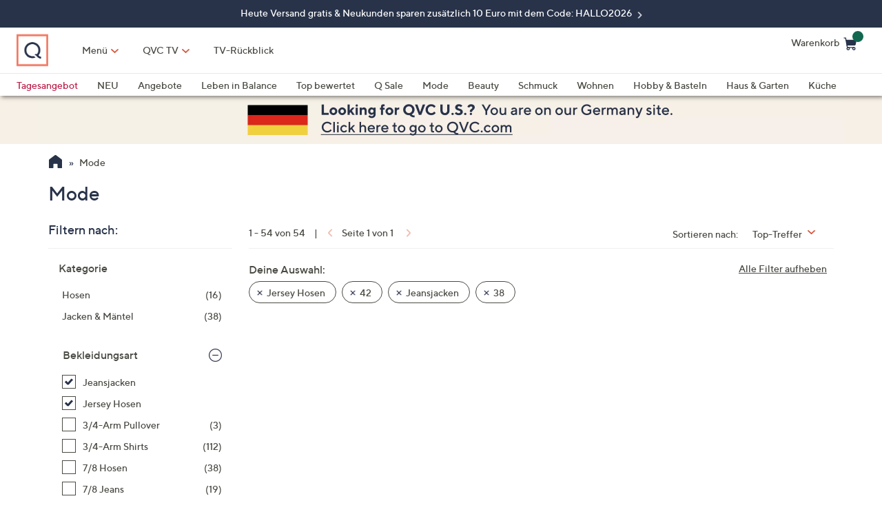

--- FILE ---
content_type: application/javascript
request_url: https://offer.slgnt.eu/2fb1f7bccecb4b9298d36065e8c4c40b/f70edaff4e8545.js?v=e65dcf1ee6918bfa405a6a2507792e1b
body_size: 11388
content:
function CookieStorage(){this.name="CookieStorage",this.decoder=decodeURIComponent,this.encoder=encodeURIComponent}function Cortex3PartyCookieStorage(){this.name="Cortex3PartyCookieStorage",this._apiBaseURL="offer.slgnt.eu",this._timeoutTime=1e3,this._iframe=null,this._originalHandler=null,this._running=!1,this._createIframe()}function IDBStorage(){this.name="IndexDBStorage",this._database=void 0,this._databaseName="smc_cortex",this._objectStore="cortex",this._dbVersion=1,this._indexDB=window.indexedDB||window.webkitIndexedDB||window.mozIndexedDB||window.OIndexedDB||window.msIndexedDB;var t=this._indexDB.open(this._databaseName,this._dbVersion);t.onsuccess=function(t){this._database=t.target.result}.bind(this),t.onerror=function(t){console.warn("Error creating/accessing IndexedDB database")},t.onupgradeneeded=function(t){this._database=t.target.result,this._database.createObjectStore(this._objectStore).createIndex("by_key","key",{unique:!0})}.bind(this)}function LocalStorage(){this.name="LocalStorage"}function PBS(){this._lastLoadFrom=null,this._availableStorageOptions=[],!0===CookieStorage.isSupported()&&this._availableStorageOptions.push(new CookieStorage),!0===LocalStorage.isSupported()&&this._availableStorageOptions.push(new LocalStorage),!0===IDBStorage.isSupported()&&this._availableStorageOptions.push(new IDBStorage),!0===SessionStorage.isSupported()&&this._availableStorageOptions.push(new SessionStorage),!0===Cortex3PartyCookieStorage.isSupported()&&this._availableStorageOptions.push(new Cortex3PartyCookieStorage)}function SessionStorage(){this.name="SessionStorage"}function TestAsyncStorage(){this.name="TestAsyncStorage"}CookieStorage.prototype.set=function(t,e,n){var o=this._getTimestamp(31557600),i=e;if(i&&"function"==typeof this.encoder)try{i=this.encoder(i)}catch(t){}document.cookie=t+"="+i+";expires="+o+";path=/;samesite=Lax",n(null,!0)},CookieStorage.prototype.get=function(t,e){var n,o=this._getCookies();for(n in o)if(o[n].key===t){var i=o[n].value;if(i&&"function"==typeof this.decoder)try{i=this.decoder(i)}catch(t){}return void e(null,i)}e(null,null)},CookieStorage.prototype.remove=function(t,e){var n,o=this._getCookies();for(n in o)if(o[n].key===t)return document.cookie=t+"=;expires=Thu, 01 Jan 1970 00:00:00 UTC; path=/;",void e(null,!0);e(null,!1)},CookieStorage.prototype._getCookies=function(){var e=[];return document.cookie.split(";").forEach(function(t){t=t.split("=");2===t.length&&e.push({key:t[0].trim(),value:t[1].trim()})}),e},CookieStorage.prototype._getTimestamp=function(t){var e=new Date,t=e.getTime()+1e3*t;return e.setTime(t),e.toUTCString()},CookieStorage.isSupported=function(){return"cookie"in document},Cortex3PartyCookieStorage.prototype.set=function(t,e,n){n("Not supported",!1)},Cortex3PartyCookieStorage.prototype.get=function(n,o){var i;void 0===document||this._isAlreadyRunning?o(null,null):(null!==window.onmessage&&(this._originalHandler=window.onmessage),this._isAlreadyRunning=!0,document.body.appendChild(this._iframe),i=setTimeout(function(){this._cleanUp(),o("timeout",null)}.bind(this),this._timeoutTime),window.onmessage=function(t){t.origin==="https://"+this._apiBaseURL&&-1<t.data.indexOf(n+"=")&&(this._cleanUp(),t.data.split(";").forEach(function(t){if(-1<t.indexOf(n+"=")){t=t.trim().split("=");if(t[1]){clearTimeout(i);var e="null"===t[1]?null:t[1];try{e=decodeURIComponent(e)}catch(t){}o(null,e)}}})),"function"==typeof this._originalHandler&&this._originalHandler.apply(window,arguments)}.bind(this))},Cortex3PartyCookieStorage.prototype.remove=function(t,e){e("Not supported",!0)},Cortex3PartyCookieStorage.prototype._cleanUp=function(){this.iframe&&"function"==typeof this.iframe.remove&&this.iframe.remove(),null!==this._originalHandler&&"function"!=typeof this._originalHandler||(window.onmessage=this._originalHandler),this._isAlreadyRunning=!1},Cortex3PartyCookieStorage.prototype._createIframe=function(){this._iframe=document.createElement("iframe"),this._iframe.width=100,this._iframe.height=100,this._iframe.style.display="none",this._iframe.src="https://"+this._apiBaseURL+"/static/cookie.html"},Cortex3PartyCookieStorage.prototype._handlerFunction=function(t){console.warn(t),t.origin===this._apiBaseURL&&t.data.indexOf(key+"=")&&(this._cleanUp(),t.data.split(";").forEach(function(t){!t.indexOf(key+"=")||(t=t.trim().split("="))[1]&&(clearTimeout(timeout),cb(null,t[1]))})),"function"==typeof this._originalHandler&&this._originalHandler.apply(window,arguments)},Cortex3PartyCookieStorage.isSupported=function(){return"cookie"in document&&"onmessage"in window},IDBStorage.prototype.set=function(t,e,n){try{this._database?(this._database.transaction(this._objectStore,"readwrite").objectStore(this._objectStore).put(e,t),n(null,!0)):n(1,null)}catch(t){n(t,!1)}},IDBStorage.prototype.get=function(t,e){try{var n;this._database?((n=this._database.transaction(this._objectStore,"readwrite").objectStore(this._objectStore).get(t)).onsuccess=function(t){e(null,t.target.result)},n.onerror=function(t){e(t,null)}):e(1,null)}catch(t){e(t,null)}},IDBStorage.prototype.remove=function(e,n){try{var o=this._database.transaction(this._objectStore,"readwrite"),t=o.objectStore(this._objectStore).get(e);t.onsuccess=function(t){void 0!==t.target.result?((t=o.objectStore(this._objectStore).delete(e)).onsuccess=function(){n(null,!0)},t.onerror=function(t){n(t,null)}):n(null,!1)}.bind(this),t.onerror=function(t){n(t,null)}}catch(t){n(t,null)}},IDBStorage.isSupported=function(){return!!(window.indexedDB||window.webkitIndexedDB||window.mozIndexedDB||window.OIndexedDB||window.msIndexedDB)},LocalStorage.prototype.set=function(t,e,n){window.localStorage.setItem(t,e),n(null,!0)},LocalStorage.prototype.get=function(t,e){e(null,window.localStorage.getItem(t))},LocalStorage.prototype.remove=function(t,e){null===window.localStorage.getItem(t)?e(null,!1):(window.localStorage.removeItem(t),e(null,!0))},LocalStorage.isSupported=function(){try{return!!window.localStorage}catch(t){return!1}},PBS.prototype.set=function(t,e){for(var n=0;n<this._availableStorageOptions.length;n++)this._availableStorageOptions[n]&&"function"==typeof this._availableStorageOptions[n].set&&this._availableStorageOptions[n].set(t,e,function(t,e){})},PBS.prototype.get=function(t,e){!function n(o,i,r,a){i>=r.length?a(null,null):r[i].get(t,function(t,e){null!==t||null==e?n(o,i+1,r,a):(o._lastLoadFrom=r[i].name,a(null,e))})}(this,0,this._availableStorageOptions,e)},PBS.prototype.getAndUpdate=function(n,o){this.get(n,function(t,e){null===t&&null!=e&&this.set(n,e),o(t,e)}.bind(this))},PBS.prototype.remove=function(t){for(var e=0;e<this._availableStorageOptions.length;e++)this._availableStorageOptions[e]&&"function"==typeof this._availableStorageOptions[e].remove&&this._availableStorageOptions[e].remove(t,function(){})},PBS.prototype.getAvailableStorageOptions=function(){return this._availableStorageOptions},PBS.prototype.getLastLoadedFrom=function(){return this._lastLoadFrom},SessionStorage.prototype.set=function(t,e,n){window.sessionStorage.setItem(t,e),n(null,!0)},SessionStorage.prototype.get=function(t,e){e(null,window.sessionStorage.getItem(t))},SessionStorage.prototype.remove=function(t,e){null===window.sessionStorage.getItem(t)?e(null,!1):(window.sessionStorage.removeItem(t),e(null,!0))},SessionStorage.isSupported=function(){try{return!!window.sessionStorage}catch(t){return!1}},TestAsyncStorage.prototype.set=function(t,e,n){},TestAsyncStorage.prototype.get=function(t,e){setTimeout(function(){e(null,"Found after one second!")},1e3)},TestAsyncStorage.prototype.remove=function(t,e){},TestAsyncStorage.isSupported=function(){return!0},"object"==typeof _thq&&null!==_thq||(_thq=[]),"undefined"!=typeof Cortex&&null!==Cortex||(Cortex=function(){"use strict";var d,U,P,c,f,O,R,D,q,t,j="thRecommendations",L="thWidget_",M="thSmartMenu",F="thDongle",H="th_u",z=document,J=window,o=(J.navigator.userAgent,new PBS),W=!1,u=null,V=[],$=null,X=null,G=!1,Y=!1,K=["click","mouseup","mousedown"],Q=["submit","button"],Z=["input","button"],tt=[],et=!1,nt="lr",ot=300,it=0,rt="success",at=!1;"console"in window||((t=window.console={}).log=t.warn=t.error=t.debug=function(){});var st={_keyStr:"ABCDEFGHIJKLMNOPQRSTUVWXYZabcdefghijklmnopqrstuvwxyz0123456789+/=",encode:function(t){var e,n,o,i,r,a,s="",l=0;for(t=st._utf8_encode(t);l<t.length;)o=(a=t.charCodeAt(l++))>>2,i=(3&a)<<4|(e=t.charCodeAt(l++))>>4,r=(15&e)<<2|(n=t.charCodeAt(l++))>>6,a=63&n,isNaN(e)?r=a=64:isNaN(n)&&(a=64),s=s+st._keyStr.charAt(o)+st._keyStr.charAt(i)+st._keyStr.charAt(r)+st._keyStr.charAt(a);return s},_utf8_encode:function(t){t=t.replace(/\r\n/g,"\n");for(var e="",n=0;n<t.length;n++){var o=t.charCodeAt(n);o<128?e+=String.fromCharCode(o):(127<o&&o<2048?e+=String.fromCharCode(o>>6|192):(e+=String.fromCharCode(o>>12|224),e+=String.fromCharCode(o>>6&63|128)),e+=String.fromCharCode(63&o|128))}return e}},lt={bind:function(t,e,n,o,i){lt._replyBind(t,e,n,o,i)},_replyBind:function(t,e,n,o,i){lt.hash._bind();var r=lt.data("listeners.postmessage");r||(r={},lt.data("listeners.postmessage",r));var a=r[t];a||(a=[],r[t]=a),a.push({fn:e,callback:i,origin:n||null})},data:function(t,e){return void 0===e?lt._data[t]:lt._data[t]=e},_data:{},_CHARS:"0123456789ABCDEFGHIJKLMNOPQRSTUVWXYZabcdefghijklmnopqrstuvwxyz".split(""),hash:{_regex:/^\#x\-postmessage\-id\=(\w{32})/,_regex_len:"#x-postmessage-id=".length+32,_bind:function(){lt.data("polling.postmessage")||(setInterval(function(){var t=""+window.location.hash,e=lt.hash._regex.exec(t);e&&(e=e[1],lt.hash._last!==e&&(lt.hash._last=e,lt.hash._dispatch(t.substring(lt.hash._regex_len))))},400),lt.data("polling.postmessage",1))},_dispatch:function(t){if(t){try{if(!("postmessage"===(t=JSON.parse(decodeURIComponent(t)))["x-requested-with"]&&t.source&&null!==t.source.name&&t.source.url&&t.postmessage))return}catch(t){return}for(var e=t.postmessage,n="parent"===t.source.name?window.parent:window.frames[t.source.name],o=(lt.data("listeners.postmessage")||{})[e.type]||[],i=/https?\:\/\/[^\/]*/.exec(t.source.url)[0],r=0,a=o.length;r<a;r++){var s,l=o[r];l.origin&&("*"===l.origin||i===l.origin?((s={}).data=e,s.origin=i,s.source=n,l.fn(s),window.location.hash=""):console.warn("postmessage message origin mismatch",i,l.origin))}}},_url:function(t){return(""+t).replace(/#.*$/,"")}}},ut=function(e){var n="";return Object.keys(e).forEach(function(t){e.hasOwnProperty(t)&&"string"==typeof e[t]&&(n+=0===n.length?"":"&",n+=t+"="+e[t])}),n};function dt(t){try{return 0<t.length&&"0"in Object(t)}catch(t){return}}function ct(t,e){var n;try{n=JSON.parse(t)}catch(t){n=e||[]}return n}function pt(t){return"string"==typeof t||t instanceof String}function gt(){for(var t,e="",n=0;n<arguments.length;n+=1)pt(t=arguments[n])&&(e+=t.replace(/^\//,"").replace(/\/$/,"")),n!==arguments.length-1&&(e+="/");return e}function e(){if(!at)for(var t,e,n=0;n<arguments.length;n+=1)t=(e=arguments[n]).shift(),void 0!==d[t]&&(pt(t)?d[t]:t).apply(d,e)}Array.prototype.indexOf||(Array.prototype.indexOf=function(t,e){var n;if(null===this)throw new TypeError('"this" is null or not defined');var o=Object(this),i=o.length>>>0;if(0==i)return-1;e=+e||0;if(Math.abs(e)===1/0&&(e=0),i<=e)return-1;for(n=Math.max(0<=e?e:i-Math.abs(e),0);n<i;){if(n in o&&o[n]===t)return n;n++}return-1}),"function"!=typeof String.prototype.trim&&(String.prototype.trim=function(){return this.replace(/^\s+|\s+$/g,"")});var n,ft=function(t,e,n){return(ft=z.getElementsByClassName?function(t,e,n){for(var o,i=(n=n||z).getElementsByClassName(t),r=e?new RegExp("\\b"+e+"\\b","i"):null,a=[],s=0,l=i.length;s<l;s+=1)o=i[s],r&&!r.test(o.nodeName)||a.push(o);return a}:z.evaluate?function(t,e,n){e=e||"*",n=n||z;for(var o,i,r=t.split(" "),a="",t="http://www.w3.org/1999/xhtml",s=z.documentElement.namespaceURI===t?t:null,l=[],u=0,d=r.length;u<d;u+=1)a+='[contains(concat(" ", @class, " "), " '+r[u]+' ")]';try{o=z.evaluate(".//"+e+a,n,s,0,null)}catch(t){o=z.evaluate(".//"+e+a,n,null,0,null)}for(;i=o.iterateNext();)l.push(i);return l}:function(t,e,n){e=e||"*",n=n||z;for(var o,i,r=t.split(" "),a=[],s="*"===e&&n.all?n.all:n.getElementsByTagName(e),l=[],u=0,d=r.length;u<d;u+=1)a.push(new RegExp("(^|\\s)"+r[u]+"(\\s|$)"));for(var c=0,p=s.length;c<p;c+=1){o=s[c],i=!1;for(var g=0,f=a.length;g<f&&(i=a[g].test(o.className));g+=1);i&&l.push(o)}return l})(t,e,n)};function ht(n){null!=u?n(null,u):(W?o.get:o.getAndUpdate).bind(o)(H,function(t,e){null===t&&null!=e?n(null,u=e):n("user id not set",null)})}function mt(i,r,a,e,s){function l(){try{var t=JSON.parse(arguments[1]);t&&t.meta&&t.meta.userId&&(W?(o.remove(H),u=t.meta.userId,window.sessionStorage&&window.sessionStorage.setItem(H,t.meta.userId)):(u=t.meta.userId,o.set(H,t.meta.userId)))}catch(t){}e.apply(null,arguments)}ht(function(t,e){var n=null,o="";null!=e&&(o="&"+H+"="+encodeURIComponent(e)),"POST"===s&&"object"==typeof a&&null!==a&&(n=JSON.parse(JSON.stringify(a)),a=""),a+=a?o:o.substring(1),function(t,e,n,o,i,r){var a,s="";void 0===i&&(i="GET");try{a=J.XMLHttpRequest?new XMLHttpRequest:new ActiveXObject("Microsoft.XMLHTTP"),s=null!==t?gt(P,"api",U,e,t):gt(P,"api",U,e),"string"==typeof n&&""!==n&&(s+="?"+n),!0===W&&(s+="string"==typeof n&&""!==n?"&anon=1":"?anon=1"),a.open(i,s,!0),a.onreadystatechange=function(){4===this.readyState&&(200===this.status||204===this.status||1223===this.status?a.response?o(!0,a.response):a.responseText?o(!0,a.responseText):o(!0,rt):a.response?o(!1,"Not tracked (rsp: "+a.response+")"):a.responseText?o(!0,"Not tracked (rsp: "+a.responseText+")"):o(!1,"Not tracked"))},"POST"===i?"object"==typeof r&&null!==r&&(a.setRequestHeader("Content-Type","application/json;charset=UTF-8"),a.withCredentials=!0,a.send(JSON.stringify(r))):(a.setRequestHeader("Content-Type","application/x-www-form-urlencoded;charset=UTF-8"),a.withCredentials=!0,a.send(s))}catch(e){"GET"===i?function(t,e){var n=new Image(1,1);n.onload=function(){"function"==typeof e&&e()},n.onerror=function(t){"function"==typeof e&&e()},n.src=t}(s,function(t){o(e,"Image loaded")}):o(e,"POST failed")}}(i,r,a,l,s,n)})}function yt(t,e,n,o){var i;"string"==typeof t&&"string"==typeof e?i={item_pid:t,action:e}:dt(t)&&(i={item_pids:t,action:e}),void 0!==i?mt(null,"v1/interactionf",i,o,"POST"):o("Bad item ID or action",null)}d=new function(){var i={};function S(){var t=J.location.href;return t.replace("#.*",""),t}function n(){return z.location.protocol}function _(){return encodeURIComponent(st.encode(S()))}function I(){var t,e=null;return null!==$&&$.id&&$.parameterName&&((t=z.getElementById($.id))&&(e=(e=t.getAttribute($.parameterName))&&encodeURIComponent(e))),e}function h(t){var e={},n=t.getAttribute("class");return null!==n&&"string"==typeof n&&""!==n&&(e.class=n.trim()),null!==(n=t.getAttribute("id"))&&"string"==typeof n&&""!==n&&(e.id=n.trim()),null!==(n=t.getAttribute("name"))&&"string"==typeof n&&""!==n&&(e.name=n.trim()),null!==(n=t.value)&&"string"==typeof n&&""!==n&&(e.value=n.trim()),e}function m(t){return"INPUT"===t||"BUTTON"===t||"A"===t||"AREA"===t}function o(t){var e,n,o=(t=t||J.event).which||t.button,i={target:e=t.target||t.srcElement,currentTarget:n=t.currentTarget};"mousedown"===t.type?c=1!==o&&2!==o||!e&&!n?f=null:(f=void 0!==n?n:e,o):"mouseup"===t.type?(o!==c||e!==f&&n!==f||(R=void 0!==n?(a(n,i),n):(a(e,i),e),O=o),c=f=null):"click"===t.type&&(e||n)&&(O!==o||R!==e&&R!==n)&&(R=void 0!==n?(a(n,i),n):(a(e,i),e),O=o)}function e(){for(var t=E(),e=0;e<t.length;e+=1)"object"==typeof t[e]&&null!==t[e]&&t[e].iframe&&(t[e].parent.style.width="100%",t[e].iframe.width="100%")}function r(t){for(var e=0;e<K.length;e++)x(t,K[e],o)}function t(){return!G&&(G=!0,Y||(Y=!0,function(){var t,e=z.links;if(e)for(t=0;t<e.length;t++)r(e[t])}(),function(){for(var t,e,n,o=0;o<Z.length;o++)if(n=z.getElementsByTagName(Z[o]))for(t=0;t<n.length;t++)pt(e=n[t].type)&&(e=e.toLowerCase(),0<=Q.indexOf(e)&&r(n[t]))}(),0<(t=z.getElementsByTagName("body")).length&&r(t[0]),x(J,"resize",e)),!0);var t}function p(t){var o,i,r=[];return function t(e){for(var n=0;n<e.childNodes.length;n++)t(o=e.childNodes[n]),o.tagName&&"INPUT"===o.tagName.toUpperCase()&&"PASSWORD"!==o.getAttribute("type").toUpperCase().trim()&&(i=h(o),r.push(i))}(t),0===r.length&&(r=null),r}function y(t){for(var e,n={},o=!0,i=0;i<t.attributes.length;i+=1)(e=t.attributes[i]).specified&&e.name&&e.value&&(n[e.name]=e.value,o=!1);return o&&(n=null),n}function x(t,e,n){return t.addEventListener?(t.addEventListener(e,n,!0),1):t.attachEvent?t.attachEvent("on"+e,n):void(t["on"+e]=n)}function a(n,t){var e,o,i="",r=(_(),n.parentNode),a="div";if(Q.indexOf(n.type)<0&&n){for(;null!=r;){if("A"===(o=n.tagName.toUpperCase())||"AREA"===o||"BUTTON"===o){a="button";break}r=(n=r).parentNode}n===z&&(a="div",n=t.target)}else for(;null!=r;){if(r.tagName&&"FORM"===(o=r.tagName.toUpperCase())){a="form",e=r;break}r=r.parentNode}var s,l,u,d,c={};n!==z?(c=function(t,e){for(var n,o,i,r,a=t,s="",l="",u="",d=!1,c=0,p="class";null!=a&&a!==e&&c<10;)s+=(n=h(a))[p]?" "+n[p]:"",l+=n.id?" "+n.id:"",u+=n.name?" "+n.name:"",a.tagName&&m(a.tagName)&&(d=!0),a=a.parentNode,c+=1;if(r={},""!==s&&(r[p]=s.trim()),""!==l&&(r.id=l.trim()),""!==u&&(r.name=u.trim()),t){var g,f=y(t);for(g in f)f.hasOwnProperty(g)&&"string"==typeof f[g]&&""!==f[g]&&("string"==typeof r[g]&&r[g].indexOf(f[g])<0?r[g]+=" "+f[g].trim():void 0===r[g]&&(r[g]=f[g].trim()))}return e.tagName&&(i=e.tagName.toUpperCase()),t.tagName&&(o=t.tagName.toUpperCase()),("BODY"===i&&m(o)||d)&&(r.doNotSave=!0),r}(n,t.currentTarget)).doNotSave?g("trackEvents",!0,"Duplicate Event, not saving."):(void 0!==a&&""!==a&&(i+="eventtype="+encodeURIComponent(a)+"&"),void 0!==n.href&&(s=(l=n.hostname||(s=n.href,(l=new RegExp("^(?:(?:https?|ftp):)/*(?:[^@]+@)?([^:/#]+)").exec(s))?l[1]:s)).toLowerCase(),s=n.href.replace(l,s),s=(s=unescape(s)).replace(/#.*$/,""),s=encodeURIComponent(st.encode(s)),i+="href="+s+"&"),void 0!==n.id&&""!==n.id&&(i+="htmlid="+encodeURIComponent(n.id)+"&"),void 0!==n.className&&""!==n.className&&(i+="htmlclasses="+encodeURIComponent(n.className)+"&"),void 0!==e&&"undefined"!==e.id?(i+="formid="+encodeURIComponent(e.id)+"&",e.id&&-1<V.indexOf(e.id)&&((u=p(e))&&(i+="inputs="+encodeURIComponent(JSON.stringify(u))+"&")),void 0!==e.attributes&&(u=y(e),i+="attributes="+encodeURIComponent(JSON.stringify(u))+"&")):void 0!==n.attributes&&("div"===a&&c?i+="attributes="+encodeURIComponent(JSON.stringify(c))+"&":(c=y(n),i+="attributes="+encodeURIComponent(JSON.stringify(c))+"&")),i=i.replace(/&$/,""),null===$&&null===X?mt(_(),"event",i,function(t,e){g("trackEvents",t,{id:n.id,classname:n.className,queryparams:i,response:e+" on element: "+n})}):null!==(d=I())&&"string"==typeof d?mt(d,"eventp",i,function(t,e){g("trackEvents",t,{id:n.id,classname:n.className,queryparams:i,response:e+" on element: "+n+" on page with pid: "+d})}):null!==X&&"string"==typeof X?mt(X,"eventp",i,function(t,e){g("trackEvents",t,{id:n.id,classname:n.className,queryparams:i,response:e+" on element: "+n+" on page with pid: "+X})}):g("trackEvents",!0,"Click on response - page not tracked, pid not found on page")):g("trackEvents",!0,"No information to record.")}function C(n,o,i){x(z.getElementById(n),"load",function(t){var e={iframeid:n,response:"Iframe "+n+" is loaded"};"object"==typeof i&&(e.url=i.url,e.pid=i.pid),o(!0,e)})}function s(t,e,n,o,i){var r,a,s,l=_();switch("number"==typeof e&&(e+=""),e){case"cart":case"5":case"7":r="cevent",a="target="+t+"&value=100",s=l;break;case"visit":case"2":default:r="vp",a="","string"==typeof o&&(r="i"+r,a="sid="+o,"string"==typeof i&&(a+="&tpid="+i)),s=t}mt(s,r,a,n)}function g(t,e,n){var o;"string"==typeof t&&("object"==typeof n&&null!==n?(o=n).status=e:((o={}).status=e,o.response=n),n=new Date,o.timestamp=n.getSeconds()+"."+n.getMilliseconds(),void 0===i[t]&&(i[t]=[]),i[t].push(o))}function v(){var t="right";return"lr"===nt?t="left":"bt"===nt&&(t="bottom"),t}function b(e,t){var n,o,i=v(),r=parseInt((n=e,o=i,"getComputedStyle"in window?window.getComputedStyle(n,null).getPropertyValue(o):n.currentStyle[o]),10),a=r-t,s=1,l=10,u=16;!function t(){l<=s||(s+=1,e.style[i]=(r-a*s/l).toFixed(0)+"px",setTimeout(t,u))}()}function w(){var t=z.getElementById(M);t&&(b(t.parentNode,-ot),setTimeout(function(){b(z.getElementById(F),0)},100))}function N(t){var e;b(z.getElementById(F),-50),"postMessage"in window&&void 0!==(e=z.getElementById(M))&&"string"==typeof t&&(t="openTab,"+t,e.contentWindow.postMessage(t,"*")),b(e=z.getElementById(M).parentNode,0)}function k(t){var e,n=null,o=z.getElementById(j);if(o&&0<(e=o.getElementsByTagName("iframe")).length&&(n=e[0]),null===n||n.contentWindow!==t.source){n=null;for(var i=ft(j),r=0;r<i.length;r+=1)if(o=i[r],e=o.getElementsByTagName("iframe"),0<e.length&&e[0].contentWindow===t.source){n=e[0];break}}return{iframe:n,parent:o}}function E(){var t,e=[],n=z.getElementById(j);n&&0<(t=n.getElementsByTagName("iframe")).length&&e.push({iframe:t[0],parent:n});for(var o=ft(j),i=0;i<o.length;i+=1)0<(t=(n=o[i]).getElementsByTagName("iframe")).length&&e.push({iframe:t[0],parent:n});return e}function B(){return[z.getElementById(M),z.getElementById(F)]}function T(t){console.log("Received data: ",t)}function A(t){var e,n=null!==z.getElementById("th-lightbox");if(t.origin===P){if("object"==typeof t.data)e=t.data;else if("string"==typeof t.data)try{e=JSON.parse(t.data)}catch(t){console.warn("TH - Error: could not parse iframe message")}else console.warn("TH - could not read data from message: "+t.data);if(void 0!==e){var o=e.msg;if("thWidgetResize"===o){var i=parseInt(e.width),r=parseInt(e.height),a=k(t),s=a.iframe,l=a.parent;if(null!==s&&null!==l){var u={};try{l&&l.parentNode&&(u=l.parentNode.getBoundingClientRect())}catch(t){console.log("Cortex: warning: cannot calculate exact pixel width")}!isNaN(i)&&0<i?D=i+"px":!isNaN(i)&&i<0&&(D="100%","object"==typeof u&&null!==u&&"number"==typeof u.width&&0<u.width&&(D=Math.floor(u.width)+"px")),!isNaN(r)&&0<r?q=r+"px":!isNaN(r)&&r<0&&(q="100%"),null!=s&&(s.width=D,s.height=q),null!=l&&(l.style.width=D,l.style.height=q)}}else if("splash"!==o||n){if("thData"===o)T(e.data,k(t));else if("thCloseSplash"===o&&n)z.getElementById("th-lightbox").remove();else if("reload"===o){for(var d,c,p=E(),g=B(),f=0;f<p.length;f+=1)d=(c=p[f]).iframe,null!=(c=c.parent)&&(c.style.width=0,c.style.height=0),null!=d&&(d.width=0,d.height=0,d.src=d.src);for(et=!0,f=0;f<g.length;f+=1)void 0!==g[f]&&null!==g[f]&&(g[f].src=g[f].src)}}else!function(t){var e=z.createElement("div");e.setAttribute("id","th-lightbox"),e.setAttribute("style","position:fixed!important;top:0!important;left:0!important;width:100%!important;height:100%!important;background:rgba(0, 0, 0, .8)!important;z-index: 99990;!important"),e.setAttribute("onclick",'Cortex.hideSmartMenu();document.getElementById("th-lightbox").remove();'),z.body.appendChild(e);var n=Math.max(z.body.offsetWidth,z.documentElement.clientWidth,z.documentElement.offsetWidth),o=n<=384?"95%":384<n&&n<=768?"80%":"50%";(n=z.createElement("div")).setAttribute("id","th-lightbox-container"),n.setAttribute("style","border-top-left-radius: 6px;border-top-right-radius: 6px;border-bottom-right-radius: 6px;border-bottom-left-radius: 6px;text-align: left;direction: ltr;width: "+o+";height: 75%;position: relative;top: 10%;margin-left: auto;margin-right:auto;padding:16px;background-color: rgb(255, 255, 255);"),n.innerHTML=t,e.appendChild(n)}((o=_(),'<iframe src="'+gt(P,"api",U,"info",o)+'" width="100%" height="100%" id="th-lightbox-iframe" frameborder="0" marginwidth="0" marginheight="0" seamless></iframe>'))}}}function l(l){var u,d=_(),c=[],t=z.getElementById(j);t&&tt.indexOf("_")<0&&((u={}).obj=t,u.widgetid="_",c.push(u),tt.push("_"));for(var p,g,f,h,m,y,v,b,e=ft(j),w=0;w<e.length;w+=1)t=e[w],p=t.getAttribute("data-widgetid"),g=t.getAttribute("data-content"),f=t.getAttribute("data-lang"),h=t.getAttribute("data-loc"),m=t.getAttribute("data-buttonid"),y=t.getAttribute("data-size"),v=t.getAttribute("data-color"),b=t.getAttribute("data-pid"),null!=p&&tt.indexOf(p)<0?((u={}).obj=t,u.widgetid=p,null!=f&&(u.widgetlang=f),null!=h&&(u.widgetloc=h),null!=g&&(u.widgetcontent=""!==g?g:"undefined"),null!==u&&(c.push(u),tt.push(p))):null!=m&&tt.indexOf(m)<0&&((u={}).obj=t,u.buttonid=m,null!=y&&(u.buttonsize=y),null!=v&&(u.buttoncolor=v),null!=b&&(u.buttonpid=b),null!=f&&(u.widgetlang=f),null!=h&&(u.widgetloc=h),c.push(u),tt.push(m));0===c.length?l(!1,"Error: new thRecommendations div(s) not present in the html page"):ht(function(t,e){var n,o,i;for(w=0;w<c.length;w+=1){u=c[w].obj,p=c[w].widgetid,g=c[w].widgetcontent,f=c[w].widgetlang,h=c[w].widgetloc,m=c[w].buttonid,y=c[w].buttonsize,v=c[w].buttoncolor,b=c[w].buttonpid;var r,a,s={};s.url=S(),null!=p?(r=p,n="?widgetid="+encodeURIComponent(p),null!=g&&(n+="&widgetcontent="+encodeURIComponent(g)),null!=f&&(n+="&lang="+encodeURIComponent(f)),null!=h&&(n+="&loc="+encodeURIComponent(h)),W?n+="&anon=1":null!==e&&(n+="&"+H+"="+encodeURIComponent(e)),o=gt(P,"api",U,"r",d,n),null!==$&&(a=I(),null!==(s.pid=a)&&"string"==typeof a&&(o=gt(P,"api",U,"rp",a,d,n))),"string"==typeof X&&(a=X,s.pid=a,o=gt(P,"api",U,"rp",a,d,n))):null!=m&&(r=m,n="?buttonid="+encodeURIComponent(m),null!=y&&(n+="&size="+encodeURIComponent(y)),null!=v&&(n+="&color="+encodeURIComponent(v)),null!=f&&(n+="&lang="+encodeURIComponent(f)),null!=h&&(n+="&loc="+encodeURIComponent(h)),W?n+="&anon=1":null!==e&&(n+="&"+H+"="+encodeURIComponent(e)),null!==$&&null!==(a=I())&&"string"==typeof a&&(s.pid=a),"string"==typeof X&&(a=X,s.pid=a,o=gt(P,"api",U,"rp",a,d,n)),null!=b&&(s.pid=b),"string"==typeof s.pid&&(n+="&pid="+encodeURIComponent(s.pid)),o=gt(P,"api",U,"b",d,n)),i='<iframe src="'+o+'" width='+(D||'"0px"')+" height="+(q||'"0px"')+' id="'+L+r+'" frameBorder="0" marginwidth="0" marginheight="0" allowTransparency="true" scrolling="no" seamless></iframe>',u.style.width=0,u.style.height=0,u.innerHTML=i,x(J,"message",A),"postMessage"in window||lt.bind("thWidgetResize",A,P),C(L+r,l,s)}})}function u(t){if(t.origin===P){var e;try{e=JSON.parse(t.data)}catch(t){console.log("TH - Error: could not read SmartMenu iframe size")}if(void 0!==e){var n=e.msg;if("thToggleSmartMenu"===n){var o,i,r,a,s,l=parseInt(e.action),u=e.tab;0===l?(w(),it=0):1===l?(a="?force=true",u&&(a+="&tab="+u),o=z.getElementById(M),r=_(),i=gt(P,"api",U,"m","menu",r,a),o&&o.parentNode||((r=z.createElement("div")).style.cssText="margin:0;padding:0;border:0;z-index:99999;background-color:#FFFFFF;position:fixed;height:100%;top:0;",a=v(),s=parseInt(e.width),d=parseInt(e.height),isNaN(s)?(r.style.width=ot+"px",r.style.left=-ot+"px"):"%"===e.width[e.width.length-1]?r.style.width=e.width:(r.style.width=s+"px",r.style[a]=-s+"px",ot=s),isNaN(d)?r.style.height="100%":"%"===e.height[e.height.length-1]?r.style.height=e.height:r.style.height=d+"px",z.body.appendChild(r),(o=z.createElement("iframe")).setAttribute("id",M),o.setAttribute("src",i),o.setAttribute("frameBorder","0"),o.setAttribute("border","0"),o.setAttribute("allowTransparency","true"),o.style.border="0",o.style.margin="0",o.style.padding="0",o.style.zIndex="99999",o.height="100%",o.width="100%",o.style.top="0",r.appendChild(o)),N(u),it=1):2===l&&(b(z.getElementById(M).parentNode,0),it=2)}else if("thGoBack"===n)1===it?(w(),it=0):2===it&&(N(),it=1);else if("resizeSMBtn"===n){var d,c,l=z.getElementById(F);null!=l&&(l.style.position="fixed",l.style.border="0",l.style.padding="0",l.style.zIndex="999999",l.style.top="50%",l.style.right="0px",s=parseInt(e.width),d=parseInt(e.height),!isNaN(s)&&0<s&&(l.width=s+"px",l.style.marginTop=-Math.round(d/2)+"px"),!isNaN(d)&&0<d&&(l.height=d+"px"),"lr"!==e.translation&&"rl"!==e.translation&&"bt"!==e.translation||(nt=e.translation),d=parseInt(e.top),isNaN(d)?l.style.top="auto":"%"===e.top[e.top.length-1]?l.style.top=e.top:l.style.top=d+"px",d=parseInt(e.bottom),isNaN(d)?l.style.bottom="auto":"%"===e.bottom[e.bottom.length-1]?l.style.bottom=e.bottom:l.style.bottom=d+"px",d=parseInt(e.left),isNaN(d)?l.style.left="auto":"%"===e.left[e.left.length-1]?l.style.left=e.left:(c="lr"===nt?d-s:d,l.style.left=c+"px"),d=parseInt(e.right),isNaN(d)?l.style.right="auto":"%"===e.right[e.right.length-1]?l.style.right=e.right:(c="rl"===nt?d-s:d,l.style.right=c+"px"),"true"===e.menuOpened||!0===e.menuOpened||et||(et=!1,c=e.delay,setTimeout(function(){0===it&&b(z.getElementById(F),0)},c||1e3)))}else if("thReloadSmartMenu"===n){var p,g=B(),f=E();for(et=!0,p=0;p<g.length;p+=1)void 0!==g[p]&&null!==g[p]&&(g[p].src=g[p].src);for(p=0;p<f.length;p+=1)"object"==typeof f[p]&&null!==f[p]&&f[p].iframe&&(f[p].iframe.src=f[p].iframe.src)}}}}return{setId:function(t){g("setId",!0,"SiteId set to: "+(U=t))},setThUrl:function(t){g("setThUrl",!0,"API URL set to: "+(P=t?t.replace(/\/$/,""):("https:"===n()?"https://":"http://")+"offer.slgnt.eu"))},includeFormInput:function(t){t&&(V=t)},setReceiveDataFunction:function(t){"function"==typeof t?(T=t,g("setReceiveDataFunction",!0,"Custom Action set successfully")):g("setReceiveDataFunction",!0,"Error: argument provided is not a function")},setPidDetector:function(t,e){t&&e?(($={}).id=t,$.parameterName=e,g("setPidDetector",!0,"pid detector set to: {id: "+P+", parameterName: "+e+"}")):g("setPidDetector",!0,"Error: id and parameterName need to be set.")},setContextProductId:function(t){g("setContextProductId",!0,"Product ID set to: "+(X=t))},setPid:function(t){g("setContextProductId",!0,"Product ID set to: "+(X=t))},setRootPid:function(t){g("setContextProductId",!0,"Product ID set to: "+(X=t))},displayWidget:function(){g("displayWidget",!1,"iframe not loaded yet"),l(function(t,e){g("displayWidget",t,e)})},detectChanges:function(){var t,e,n,o;g("detectChanges",!1,"detection loop started"),t=function(t,e){g("detectChanges",t,e)},e=(new Date).getTime(),n=tt.length,o=setInterval(function(){8e3<(new Date).getTime()-e?(t(!0,{response:rt+" loop ended after 8000ms",widgetids:tt}),clearInterval(o)):l(function(t,e){"object"==typeof e&&null!==e&&g("displayWidget",!0,e),n!==tt.length&&(g("detectChanges",!1,{response:"Looping again",widgetids:tt}),n=tt.length)})},100)},displaySmartMenu:function(t,n){g("displaySmartMenu",!1,"iframe not loaded yet"),"boolean"!=typeof t&&(t=!1),function(t,e){var n=z.getElementById(F);n&&n.parentNode&&n.parentNode.removeChild(n);var o=_(),o=gt(P,"api",U,"m","btn",o);(n=z.createElement("iframe")).setAttribute("id",F),n.setAttribute("src",o+(!0===t?"?force=true":"")),n.setAttribute("width","0px"),n.setAttribute("height","0px"),n.setAttribute("frameBorder","0"),n.setAttribute("border","0"),n.setAttribute("allowTransparency","true"),n.setAttribute("class","nav-toggler toggle-push-right rotate"),z.body.appendChild(n),x(J,"message",u),C(F,e||function(){})}(t,function(t,e){g("displaySmartMenu",t,e),"function"==typeof n&&n()})},blockFurtherActions:function(){at=!0},hideSmartMenu:function(){g("hideSmartMenu",!1,"iframe not loaded yet"),w()},setConsentless:function(t){g("setConsentless",!1,"Setting isConsentless to: "+(W="true"===t||!0===t))},trackPageView:function(t,e){var n,o,i;g("trackPageView",!1,"Launching tracking"),o=function(t,e){g("trackPageView",t,e)},t={customUserId:(n={customUserId:t,tpId:e}).customUserId||null,tpId:n.tpId||null},null===$&&null===X?(e=_())&&(n="v",i={},"string"==typeof t.customUserId&&(n="i"+n,i.sid=t.customUserId,"string"==typeof t.tpId&&(i.tpid=t.tpId)),mt(e,n,ut(i),o)):null!==(i=I())&&"string"==typeof i?s(i,2,o,t.customUserId,t.tpId):"string"==typeof X?s(X,2,o,t.customUserId,t.tpId):o("Warning: page not tracked, pid not found",null)},trackEvents:function(){var n;g("trackEvents",!1,"loading handlers"),n=t,"complete"===z.readyState||"loaded"===z.readyState||"interactive"===z.readyState?n():z.addEventListener?z.addEventListener("DOMContentLoaded",function t(){z.removeEventListener("DOMContentLoaded",t,!1),n()}):z.attachEvent&&(z.attachEvent("onreadystatechange",function t(){"complete"===z.readyState&&(z.detachEvent("onreadystatechange",t),n())}),z.documentElement.doScroll&&window===J.top&&function e(){if(!hasLoaded){try{z.documentElement.doScroll("left")}catch(t){return void setTimeout(e,0)}n()}}())},trackProductVisit:function(t,e){s(t,"visit",e)},trackProductAction:function(t,e,n){g("trackProductAction",!1,"initializing."),"string"==typeof e&&""!==e&&void 0!==t?yt(t,e,0,function(t,e){g("trackProductAction",!0,e),"function"==typeof n&&n(t,e)}):g("trackProductAction",!0,"Did not do anything: wrong parameters.")},trackProductPurchases:function(t,n){g("trackProductPurchase",!1,"initializing."),dt(t)||"string"==typeof t&&0<t.length&&(t=[t]),dt(t)?yt(t,"purchase",0,function(t,e){g("trackProductPurchase",!0,e),"function"==typeof n&&n(t,e)}):g("trackProductPurchase",!0,"pids has to be a single product id or a non-empty array of product ids")},getUID:function(t){var n;n=t,ht(function(t,e){n(e)})},getItems:function(t,e){var n,o,i;o=e,"object"==typeof(n=t)&&null!==n?(e="",t=null,"string"==typeof n.contextPid&&(t=n.contextPid),"string"==typeof X&&(t=X),"number"!=typeof n.limit&&"string"!=typeof n.limit||(e+="limit="+n.limit),void 0!==n.pscore&&null!==n.pscore&&(e+="&pscore="+n.pscore),dt(n.filters)&&(encodeURIComponent(JSON.stringify(n.filters)),e+="&filters="+n.filters),"string"==typeof n.type&&(i=-1,"cart"===n.type?i=5:"visit"===n.type?i=2:"follow"===n.type?i=0:"purchase"===n.type&&(i=12),0<[0,1,2,3,4,5,6,7,8,9,12].indexOf(i)&&(e+="&type="+i)),i="rj","similar"===n.algo?i="similaritemsj":"popular"===n.algo?i="pj":"trending"===n.algo?i="trending":"visited"===n.algo?i="hj":"random"===n.algo&&(i="ij"),mt(t,i,e,function(t,e){t?(e=ct(e),o(null,e)):o(!1,[])})):o(!1,[])},getItemsForSmartBlock:function(t,n){var e="";"string"==typeof t.contextPid&&""!==t.contextPid&&(e+="pid="+t.contextPid),"string"==typeof X&&(e+="pid="+X),"string"==typeof t.contextUid&&""!==t.contextUid&&(0<e.length&&(e+="&"),e+="uid="+t.contextUid),"string"==typeof t.fallbackAlgo&&""!==t.fallbackAlgo&&(0<e.length&&(e+="&"),e+="fallbackalgo="+t.fallbackAlgo),"number"!=typeof t.limit&&"string"!=typeof t.limit||(0<e.length&&(e+="&"),e+="limit="+t.limit),void 0!==t.pscore&&null!==t.pscore&&(0<e.length&&(e+="&"),e+="pscore="+t.pscore),mt(_(),gt("v1",t.widgetId,"r"),e,function(t,e){t?(e=ct(e),n(null,e)):(console.log("Could not getItemsForSmartBlock"),n(null,[]))})},resortItems:function(t,e,n,o){var i="";"string"!=typeof t&&(t="_"),i+="string"!=typeof e?"resort=foruser":"resort="+e,e=_(),t=gt("v1",t,"r"),dt(n)?mt(e,t,i+="&itemarray="+encodeURIComponent(JSON.stringify(n)),function(t,e){t&&(e=ct(e),o(null,e))}):o(null,[])},getTracker:function(){return d},getConfig:function(){return{siteId:U,url:S(),apiBaseURL:P,pidDetector:$,contextProductId:X}},getLastActions:function(){return i},setDocumentLocation:function(t,e){S=t,n=e}}},location.href;for(var i=!1,r=0;r<_thq.length;r++)"setRootPid"===(n=_thq[r][0])&&(i=!0,e(_thq[r]),_thq.splice(r,1));if(!i)for(r=0;r<_thq.length;r++)"setContextProductId"!==(n=_thq[r][0])&&"setPid"!==n||(e(_thq[r]),_thq.splice(r,1));for(r=0;r<_thq.length;r++)"setId"===(n=_thq[r][0])&&(e(_thq[r]),_thq.splice(r,1));for(r=0;r<_thq.length;r++)"setThUrl"===(n=_thq[r][0])&&(e(_thq[r]),_thq.splice(r,1));for(r=0;r<_thq.length;r++)"setPidDetector"===(n=_thq[r][0])&&(e(_thq[r]),_thq.splice(r,1));for(r=0;r<_thq.length;r++)"includeFormInput"===(n=_thq[r][0])&&(e(_thq[r]),_thq.splice(r,1));for(P||d.setThUrl(),r=0;r<_thq.length;r++)_thq[r]&&e(_thq[r]);return _thq=new function(){return{push:e}},d}(),TasteHit=Cortex);

--- FILE ---
content_type: application/javascript
request_url: https://www.lacmp.net/lila.js
body_size: 1810
content:
var ready=function(){var t,n,o={"[object Boolean]":"boolean","[object Number]":"number","[object String]":"string","[object Function]":"function","[object Array]":"array","[object Date]":"date","[object RegExp]":"regexp","[object Object]":"object"},l={isReady:!1,readyWait:1,holdReady:function(e){e?l.readyWait++:l.ready(!0)},ready:function(e){if(!0===e&&!--l.readyWait||!0!==e&&!l.isReady){if(!document.body)return setTimeout(l.ready,1);(l.isReady=!0)!==e&&0<--l.readyWait||t.resolveWith(document,[l])}},bindReady:function(){if(!t){if(t=l._Deferred(),"complete"===document.readyState)return setTimeout(l.ready,1);if(document.addEventListener)document.addEventListener("DOMContentLoaded",n,!1),window.addEventListener("load",l.ready,!1);else if(document.attachEvent){document.attachEvent("onreadystatechange",n),window.attachEvent("onload",l.ready);var e=!1;try{e=null==window.frameElement}catch(e){}document.documentElement.doScroll&&e&&r()}}},_Deferred:function(){var a,n,d,c=[],u={done:function(){if(!d){var e,t,n,o,r,i=arguments;for(a&&(r=a,a=0),e=0,t=i.length;e<t;e++)"array"===(o=l.type(n=i[e]))?u.done.apply(u,n):"function"===o&&c.push(n);r&&u.resolveWith(r[0],r[1])}return this},resolveWith:function(e,t){if(!d&&!a&&!n){t=t||[],n=1;try{for(;c[0];)c.shift().apply(e,t)}finally{a=[e,t],n=0}}return this},resolve:function(){return u.resolveWith(this,arguments),this},isResolved:function(){return!(!n&&!a)},cancel:function(){return d=1,c=[],this}};return u},type:function(e){return null==e?String(e):o[Object.prototype.toString.call(e)]||"object"}};function r(){if(!l.isReady){try{document.documentElement.doScroll("left")}catch(e){return void setTimeout(r,1)}l.ready()}}return document.addEventListener?n=function(){document.removeEventListener("DOMContentLoaded",n,!1),l.ready()}:document.attachEvent&&(n=function(){"complete"===document.readyState&&(document.detachEvent("onreadystatechange",n),l.ready())}),function(e){l.bindReady(),l.type(e),t.done(e)}}();if((!window.lea||"1.0"!=window.lea.version)&&(window.lea=function(){var hosturl=new URL(document.currentScript.src); var l={version:"1.0",url:'//'+hosturl.hostname+'/lila.php',isDomReady:!1,trackElement:function(c,u){ready(function(){var t,e,n=s.createXMLHttp(),o="",r=!0;for(t in c)if(c.hasOwnProperty(t)&&"id"!=t&&"url"!=t){if("products"==t){var i,a=new Array;for(i in c[t]){try{var d=JSON.parse(c[t][i])}catch(e){if("object"!=typeof c[t][i])continue;d=c[t][i]}a.push({productid:d.productid,type:d.type,oneoff_cost:d.oneoff_cost,monthly_cost:d.monthly_cost,name:d.name,productId:d.productId,productName:d.productName,productPrice:d.productPrice,productQuantity:d.productQuantity,cid:d.cid,productCategory:d.productCategory})}c[t]=JSON.stringify(a)}"event"==t&&"htlp"==c[t].toLowerCase()&&(r=!1),"voucher"==t&&void 0===c[t]&&(c[t]=""),o+="&"+t+"="+encodeURIComponent(c[t])}"cAEv2UZf0bDiw7Wo6oLt"==c.id?1==u&&(window.addEventListener("message",function(e){"https://"+hosturl.hostname==e.origin&&dataLayer.push({event:"la-pv",source:e.data})}),r&&(l.url="//"+hosturl.hostname+"/lila.php",e=s.createIframeNode({height:1,width:1,style:"display: none",src:"https:"+l.url+"?id="+c.id+"&url="+encodeURIComponent(document.location)+o}),document.body.appendChild(e))):(n.open("GET","https:"+l.url+"?id="+c.id+"&url="+encodeURIComponent(document.location)+"&frameit=1"+o),n.onload=function(){var e=document.createElement("script");e.innerHTML=n.responseText,document.body.appendChild(e)},n.onprogress=function(){},n.ontimeout=function(){},n.onerror=function(){},setTimeout(function(){n.send(null)},0))})}},s={createIframeNode:function(e){var t,n=document.createElement("iframe");for(t in n.marginWidth=0,n.marginHeight=0,n.vspace=0,n.hspace=0,n.allowTransparency=!0,n.scrolling="no",n.frameBorder=0,e)n[t]=e[t];return n},isString:function(e){return"string"==typeof e},createXMLHttp:function(){return new(window.XDomainRequest&&document.all&&!window.atob?XDomainRequest:XMLHttpRequest)}},t={number:1,version:l.version,track:function(e){null!=e&&s.isString(e.id)&&(l.trackElement(e,t.number),t.number+=1)}};return t}(),window._lea&&0<window._lea.length)){window._lea.push=lea.track;for(var i=0;i<window._lea.length;i++)lea.track(window._lea[i]);window._lea.length=0}

--- FILE ---
content_type: application/javascript;charset=utf-8
request_url: https://www.qvc.de/etc.clientlibs/qvc-common/clientlibs/head.min.a785499e56b6689c00b4313efb067820.js
body_size: 51836
content:
/*
 jQuery JavaScript Library v3.7.0
 https://jquery.com/

 Copyright OpenJS Foundation and other contributors
 Released under the MIT license
 https://jquery.org/license

 Date: 2023-05-11T18:29Z
 fancyBox v2.1.5 fancyapps.com | fancyapps.com/fancybox/#license  Media helper for fancyBox
 version: 1.0.6 (Fri, 14 Jun 2013)
 @requires fancyBox v2.0 or later
*/
var $jscomp=$jscomp||{};$jscomp.scope={};$jscomp.arrayIteratorImpl=function(f){var q=0;return function(){return q<f.length?{done:!1,value:f[q++]}:{done:!0}}};$jscomp.arrayIterator=function(f){return{next:$jscomp.arrayIteratorImpl(f)}};$jscomp.ASSUME_ES5=!1;$jscomp.ASSUME_NO_NATIVE_MAP=!1;$jscomp.ASSUME_NO_NATIVE_SET=!1;$jscomp.SIMPLE_FROUND_POLYFILL=!1;$jscomp.ISOLATE_POLYFILLS=!1;$jscomp.FORCE_POLYFILL_PROMISE=!1;$jscomp.FORCE_POLYFILL_PROMISE_WHEN_NO_UNHANDLED_REJECTION=!1;
$jscomp.defineProperty=$jscomp.ASSUME_ES5||"function"==typeof Object.defineProperties?Object.defineProperty:function(f,q,m){if(f==Array.prototype||f==Object.prototype)return f;f[q]=m.value;return f};$jscomp.getGlobal=function(f){f=["object"==typeof globalThis&&globalThis,f,"object"==typeof window&&window,"object"==typeof self&&self,"object"==typeof global&&global];for(var q=0;q<f.length;++q){var m=f[q];if(m&&m.Math==Math)return m}throw Error("Cannot find global object");};$jscomp.global=$jscomp.getGlobal(this);
$jscomp.IS_SYMBOL_NATIVE="function"===typeof Symbol&&"symbol"===typeof Symbol("x");$jscomp.TRUST_ES6_POLYFILLS=!$jscomp.ISOLATE_POLYFILLS||$jscomp.IS_SYMBOL_NATIVE;$jscomp.polyfills={};$jscomp.propertyToPolyfillSymbol={};$jscomp.POLYFILL_PREFIX="$jscp$";var $jscomp$lookupPolyfilledValue=function(f,q){var m=$jscomp.propertyToPolyfillSymbol[q];if(null==m)return f[q];m=f[m];return void 0!==m?m:f[q]};
$jscomp.polyfill=function(f,q,m,A){q&&($jscomp.ISOLATE_POLYFILLS?$jscomp.polyfillIsolated(f,q,m,A):$jscomp.polyfillUnisolated(f,q,m,A))};$jscomp.polyfillUnisolated=function(f,q,m,A){m=$jscomp.global;f=f.split(".");for(A=0;A<f.length-1;A++){var E=f[A];if(!(E in m))return;m=m[E]}f=f[f.length-1];A=m[f];q=q(A);q!=A&&null!=q&&$jscomp.defineProperty(m,f,{configurable:!0,writable:!0,value:q})};
$jscomp.polyfillIsolated=function(f,q,m,A){var E=f.split(".");f=1===E.length;A=E[0];A=!f&&A in $jscomp.polyfills?$jscomp.polyfills:$jscomp.global;for(var B=0;B<E.length-1;B++){var L=E[B];if(!(L in A))return;A=A[L]}E=E[E.length-1];m=$jscomp.IS_SYMBOL_NATIVE&&"es6"===m?A[E]:null;q=q(m);null!=q&&(f?$jscomp.defineProperty($jscomp.polyfills,E,{configurable:!0,writable:!0,value:q}):q!==m&&(void 0===$jscomp.propertyToPolyfillSymbol[E]&&($jscomp.propertyToPolyfillSymbol[E]=$jscomp.IS_SYMBOL_NATIVE?$jscomp.global.Symbol(E):
$jscomp.POLYFILL_PREFIX+E),E=$jscomp.propertyToPolyfillSymbol[E],$jscomp.defineProperty(A,E,{configurable:!0,writable:!0,value:q})))};$jscomp.initSymbol=function(){};
$jscomp.polyfill("Symbol",function(f){if(f)return f;var q=function(E,B){this.$jscomp$symbol$id_=E;$jscomp.defineProperty(this,"description",{configurable:!0,writable:!0,value:B})};q.prototype.toString=function(){return this.$jscomp$symbol$id_};var m=0,A=function(E){if(this instanceof A)throw new TypeError("Symbol is not a constructor");return new q("jscomp_symbol_"+(E||"")+"_"+m++,E)};return A},"es6","es3");
$jscomp.polyfill("Symbol.iterator",function(f){if(f)return f;f=Symbol("Symbol.iterator");for(var q="Array Int8Array Uint8Array Uint8ClampedArray Int16Array Uint16Array Int32Array Uint32Array Float32Array Float64Array".split(" "),m=0;m<q.length;m++){var A=$jscomp.global[q[m]];"function"===typeof A&&"function"!=typeof A.prototype[f]&&$jscomp.defineProperty(A.prototype,f,{configurable:!0,writable:!0,value:function(){return $jscomp.iteratorPrototype($jscomp.arrayIteratorImpl(this))}})}return f},"es6",
"es3");$jscomp.iteratorPrototype=function(f){f={next:f};f[Symbol.iterator]=function(){return this};return f};$jscomp.createTemplateTagFirstArg=function(f){return f.raw=f};$jscomp.createTemplateTagFirstArgWithRaw=function(f,q){f.raw=q;return f};
(function(f,q){"object"===typeof module&&"object"===typeof module.exports?module.exports=f.document?q(f,!0):function(m){if(!m.document)throw Error("jQuery requires a window with a document");return q(m)}:q(f)})("undefined"!==typeof window?window:this,function(f,q){function m(a,b,c){c=c||Z;var d,g=c.createElement("script");g.text=a;if(b)for(d in Bc)(a=b[d]||b.getAttribute&&b.getAttribute(d))&&g.setAttribute(d,a);c.head.appendChild(g).parentNode.removeChild(g)}function A(a){return null==a?a+"":"object"===
typeof a||"function"===typeof a?Bb[Xb.call(a)]||"object":typeof a}function E(a){var b=!!a&&"length"in a&&a.length,c=A(a);return ca(a)||kb(a)?!1:"array"===c||0===b||"number"===typeof b&&0<b&&b-1 in a}function B(a,b){return a.nodeName&&a.nodeName.toLowerCase()===b.toLowerCase()}function L(a,b){return b?"\x00"===a?"\ufffd":a.slice(0,-1)+"\\"+a.charCodeAt(a.length-1).toString(16)+" ":"\\"+a}function p(a,b,c){return ca(b)?e.grep(a,function(d,g){return!!b.call(d,g,d)!==c}):b.nodeType?e.grep(a,function(d){return d===
b!==c}):"string"!==typeof b?e.grep(a,function(d){return-1<Ya.call(b,d)!==c}):e.filter(b,a,c)}function V(a,b){for(;(a=a[b])&&1!==a.nodeType;);return a}function ra(a){var b={};e.each(a.match(Wa)||[],function(c,d){b[d]=!0});return b}function ka(a){return a}function ta(a){throw a;}function va(a,b,c,d){var g;try{a&&ca(g=a.promise)?g.call(a).done(b).fail(c):a&&ca(g=a.then)?g.call(a,b,c):b.apply(void 0,[a].slice(d))}catch(h){c.apply(void 0,[h])}}function oa(){Z.removeEventListener("DOMContentLoaded",oa);
f.removeEventListener("load",oa);e.ready()}function M(a,b){return b.toUpperCase()}function Q(a){return a.replace(Cc,"ms-").replace(Dc,M)}function k(){this.expando=e.expando+k.uid++}function u(a,b,c){if(void 0===c&&1===a.nodeType)if(c="data-"+b.replace(Ec,"-$\x26").toLowerCase(),c=a.getAttribute(c),"string"===typeof c){try{var d=c;c="true"===d?!0:"false"===d?!1:"null"===d?null:d===+d+""?+d:Fc.test(d)?JSON.parse(d):d}catch(g){}Fa.set(a,b,c)}else c=void 0;return c}function y(a,b,c,d){var g,h=20,l=d?
function(){return d.cur()}:function(){return e.css(a,b,"")},v=l(),r=c&&c[3]||(e.cssNumber[b]?"":"px"),t=a.nodeType&&(e.cssNumber[b]||"px"!==r&&+v)&&rb.exec(e.css(a,b));if(t&&t[3]!==r){v/=2;r=r||t[3];for(t=+v||1;h--;)e.style(a,b,t+r),0>=(1-g)*(1-(g=l()/v||.5))&&(h=0),t/=g;t*=2;e.style(a,b,t+r);c=c||[]}if(c){t=+t||+v||0;var C=c[1]?t+(c[1]+1)*c[2]:+c[2];d&&(d.unit=r,d.start=t,d.end=C)}return C}function z(a,b){for(var c,d,g=[],h=0,l=a.length;h<l;h++)if(d=a[h],d.style)if(c=d.style.display,b){if("none"===
c&&(g[h]=T.get(d,"display")||null,g[h]||(d.style.display="")),""===d.style.display&&Cb(d)){c=h;var v=d.ownerDocument;d=d.nodeName;var r=Yb[d];r||(v=v.body.appendChild(v.createElement(d)),r=e.css(v,"display"),v.parentNode.removeChild(v),"none"===r&&(r="block"),Yb[d]=r);v=r;g[c]=v}}else"none"!==c&&(g[h]="none",T.set(d,"display",c));for(h=0;h<l;h++)null!=g[h]&&(a[h].style.display=g[h]);return a}function G(a,b){var c="undefined"!==typeof a.getElementsByTagName?a.getElementsByTagName(b||"*"):"undefined"!==
typeof a.querySelectorAll?a.querySelectorAll(b||"*"):[];return void 0===b||b&&B(a,b)?e.merge([a],c):c}function J(a,b){for(var c=0,d=a.length;c<d;c++)T.set(a[c],"globalEval",!b||T.get(b[c],"globalEval"))}function I(a,b,c,d,g){for(var h,l,v,r=b.createDocumentFragment(),t=[],C=0,H=a.length;C<H;C++)if((h=a[C])||0===h)if("object"===A(h))e.merge(t,h.nodeType?[h]:h);else if(Gc.test(h)){l=l||r.appendChild(b.createElement("div"));v=(Zb.exec(h)||["",""])[1].toLowerCase();v=La[v]||La._default;l.innerHTML=v[1]+
e.htmlPrefilter(h)+v[2];for(v=v[0];v--;)l=l.lastChild;e.merge(t,l.childNodes);l=r.firstChild;l.textContent=""}else t.push(b.createTextNode(h));r.textContent="";for(C=0;h=t[C++];)if(d&&-1<e.inArray(h,d))g&&g.push(h);else if(a=lb(h),l=G(r.appendChild(h),"script"),a&&J(l),c)for(v=0;h=l[v++];)$b.test(h.type||"")&&c.push(h);return r}function O(){return!0}function ha(){return!1}function aa(a,b,c,d,g,h){var l;if("object"===typeof b){"string"!==typeof c&&(d=d||c,c=void 0);for(l in b)aa(a,l,c,d,b[l],h);return a}null==
d&&null==g?(g=c,d=c=void 0):null==g&&("string"===typeof c?(g=d,d=void 0):(g=d,d=c,c=void 0));if(!1===g)g=ha;else if(!g)return a;if(1===h){var v=g;g=function(r){e().off(r);return v.apply(this,arguments)};g.guid=v.guid||(v.guid=e.guid++)}return a.each(function(){e.event.add(this,b,g,d,c)})}function za(a,b,c){c?(T.set(a,b,!1),e.event.add(a,b,{namespace:!1,handler:function(d){var g=T.get(this,b);if(d.isTrigger&1&&this[b])if(g)(e.event.special[b]||{}).delegateType&&d.stopPropagation();else{g=Ka.call(arguments);
T.set(this,b,g);this[b]();var h=T.get(this,b);T.set(this,b,!1);if(g!==h)return d.stopImmediatePropagation(),d.preventDefault(),h}else g&&(T.set(this,b,e.event.trigger(g[0],g.slice(1),this)),d.stopPropagation(),d.isImmediatePropagationStopped=O)}})):void 0===T.get(a,b)&&e.event.add(a,b,O)}function Da(a,b){return B(a,"table")&&B(11!==b.nodeType?b:b.firstChild,"tr")?e(a).children("tbody")[0]||a:a}function Ib(a){a.type=(null!==a.getAttribute("type"))+"/"+a.type;return a}function mb(a){"true/"===(a.type||
"").slice(0,5)?a.type=a.type.slice(5):a.removeAttribute("type");return a}function Ga(a,b){var c,d,g;if(1===b.nodeType){if(T.hasData(a)){var h=T.get(a);if(g=h.events)for(d in T.remove(b,"handle events"),g)for(h=0,c=g[d].length;h<c;h++)e.event.add(b,d,g[d][h])}Fa.hasData(a)&&(a=Fa.access(a),a=e.extend({},a),Fa.set(b,a))}}function Aa(a,b,c,d){b=ac(b);var g,h=0,l=a.length,v=l-1,r=b[0],t=ca(r);if(t||1<l&&"string"===typeof r&&!da.checkClone&&Hc.test(r))return a.each(function(ja){var X=a.eq(ja);t&&(b[0]=
r.call(this,ja,X.html()));Aa(X,b,c,d)});if(l){var C=I(b,a[0].ownerDocument,!1,a,d);var H=C.firstChild;1===C.childNodes.length&&(C=H);if(H||d){H=e.map(G(C,"script"),Ib);for(g=H.length;h<l;h++){var P=C;h!==v&&(P=e.clone(P,!0,!0),g&&e.merge(H,G(P,"script")));c.call(a[h],P,h)}if(g)for(C=H[H.length-1].ownerDocument,e.map(H,mb),h=0;h<g;h++)P=H[h],$b.test(P.type||"")&&!T.access(P,"globalEval")&&e.contains(C,P)&&(P.src&&"module"!==(P.type||"").toLowerCase()?e._evalUrl&&!P.noModule&&e._evalUrl(P.src,{nonce:P.nonce||
P.getAttribute("nonce")},C):m(P.textContent.replace(Ic,""),P,C))}}return a}function Za(a,b,c){for(var d=b?e.filter(b,a):a,g=0;null!=(b=d[g]);g++)c||1!==b.nodeType||e.cleanData(G(b)),b.parentNode&&(c&&lb(b)&&J(G(b,"script")),b.parentNode.removeChild(b));return a}function Ma(a,b,c){var d=Jb.test(b);var g=a.style;if(c=c||Db(a)){var h=c.getPropertyValue(b)||c[b];d&&h&&(h=h.replace(sb,"$1")||void 0);""!==h||lb(a)||(h=e.style(a,b));!da.pixelBoxStyles()&&Kb.test(h)&&Jc.test(b)&&(a=g.width,b=g.minWidth,d=
g.maxWidth,g.minWidth=g.maxWidth=g.width=h,h=c.width,g.width=a,g.minWidth=b,g.maxWidth=d)}return void 0!==h?h+"":h}function fb(a,b){return{get:function(){if(a())delete this.get;else return(this.get=b).apply(this,arguments)}}}function nb(a){var b=e.cssProps[a]||bc[a];if(b)return b;if(a in cc)return a;a:{b=a;for(var c=b[0].toUpperCase()+b.slice(1),d=dc.length;d--;)if(b=dc[d]+c,b in cc)break a;b=void 0}return bc[a]=b||a}function Na(a,b,c){return(a=rb.exec(b))?Math.max(0,a[2]-(c||0))+(a[3]||"px"):b}function gb(a,
b,c,d,g,h){var l="width"===b?1:0,v=0,r=0,t=0;if(c===(d?"border":"content"))return 0;for(;4>l;l+=2)"margin"===c&&(t+=e.css(a,c+$a[l],!0,g)),d?("content"===c&&(r-=e.css(a,"padding"+$a[l],!0,g)),"margin"!==c&&(r-=e.css(a,"border"+$a[l]+"Width",!0,g))):(r+=e.css(a,"padding"+$a[l],!0,g),"padding"!==c?r+=e.css(a,"border"+$a[l]+"Width",!0,g):v+=e.css(a,"border"+$a[l]+"Width",!0,g));!d&&0<=h&&(r+=Math.max(0,Math.ceil(a["offset"+b[0].toUpperCase()+b.slice(1)]-h-r-v-.5))||0);return r+t}function Qa(a,b,c){var d=
Db(a),g=(!da.boxSizingReliable()||c)&&"border-box"===e.css(a,"boxSizing",!1,d),h=g,l=Ma(a,b,d),v="offset"+b[0].toUpperCase()+b.slice(1);if(Kb.test(l)){if(!c)return l;l="auto"}(!da.boxSizingReliable()&&g||!da.reliableTrDimensions()&&B(a,"tr")||"auto"===l||!parseFloat(l)&&"inline"===e.css(a,"display",!1,d))&&a.getClientRects().length&&(g="border-box"===e.css(a,"boxSizing",!1,d),(h=v in a)&&(l=a[v]));l=parseFloat(l)||0;return l+gb(a,b,c||(g?"border":"content"),h,d,l)+"px"}function na(a,b,c,d,g){return new na.prototype.init(a,
b,c,d,g)}function Ra(){Eb&&(!1===Z.hidden&&f.requestAnimationFrame?f.requestAnimationFrame(Ra):f.setTimeout(Ra,e.fx.interval),e.fx.tick())}function tb(){f.setTimeout(function(){ob=void 0});return ob=Date.now()}function ub(a,b){var c=0,d={height:a};for(b=b?1:0;4>c;c+=2-b){var g=$a[c];d["margin"+g]=d["padding"+g]=a}b&&(d.opacity=d.width=a);return d}function ec(a,b,c){for(var d,g=(Sa.tweeners[b]||[]).concat(Sa.tweeners["*"]),h=0,l=g.length;h<l;h++)if(d=g[h].call(c,b,a))return d}function Kc(a,b){var c,
d;for(c in a){var g=Q(c);var h=b[g];var l=a[c];Array.isArray(l)&&(h=l[1],l=a[c]=l[0]);c!==g&&(a[g]=l,delete a[c]);if((d=e.cssHooks[g])&&"expand"in d)for(c in l=d.expand(l),delete a[g],l)c in a||(a[c]=l[c],b[c]=h);else b[g]=h}}function Sa(a,b,c){var d,g=0,h=Sa.prefilters.length,l=e.Deferred().always(function(){delete v.elem}),v=function(){if(d)return!1;var t=ob||tb();t=Math.max(0,r.startTime+r.duration-t);for(var C=1-(t/r.duration||0),H=0,P=r.tweens.length;H<P;H++)r.tweens[H].run(C);l.notifyWith(a,
[r,C,t]);if(1>C&&P)return t;P||l.notifyWith(a,[r,1,0]);l.resolveWith(a,[r]);return!1},r=l.promise({elem:a,props:e.extend({},b),opts:e.extend(!0,{specialEasing:{},easing:e.easing._default},c),originalProperties:b,originalOptions:c,startTime:ob||tb(),duration:c.duration,tweens:[],createTween:function(t,C){t=e.Tween(a,r.opts,t,C,r.opts.specialEasing[t]||r.opts.easing);r.tweens.push(t);return t},stop:function(t){var C=0,H=t?r.tweens.length:0;if(d)return this;for(d=!0;C<H;C++)r.tweens[C].run(1);t?(l.notifyWith(a,
[r,1,0]),l.resolveWith(a,[r,t])):l.rejectWith(a,[r,t]);return this}});c=r.props;for(Kc(c,r.opts.specialEasing);g<h;g++)if(b=Sa.prefilters[g].call(r,a,c,r.opts))return ca(b.stop)&&(e._queueHooks(r.elem,r.opts.queue).stop=b.stop.bind(b)),b;e.map(c,ec,r);ca(r.opts.start)&&r.opts.start.call(a,r);r.progress(r.opts.progress).done(r.opts.done,r.opts.complete).fail(r.opts.fail).always(r.opts.always);e.fx.timer(e.extend(v,{elem:a,anim:r,queue:r.opts.queue}));return r}function hb(a){return(a.match(Wa)||[]).join(" ")}
function ib(a){return a.getAttribute&&a.getAttribute("class")||""}function Lb(a){return Array.isArray(a)?a:"string"===typeof a?a.match(Wa)||[]:[]}function Mb(a,b,c,d){var g;if(Array.isArray(b))e.each(b,function(h,l){c||Lc.test(a)?d(a,l):Mb(a+"["+("object"===typeof l&&null!=l?h:"")+"]",l,c,d)});else if(c||"object"!==A(b))d(a,b);else for(g in b)Mb(a+"["+g+"]",b[g],c,d)}function fc(a){return function(b,c){"string"!==typeof b&&(c=b,b="*");var d=0,g=b.toLowerCase().match(Wa)||[];if(ca(c))for(;b=g[d++];)"+"===
b[0]?(b=b.slice(1)||"*",(a[b]=a[b]||[]).unshift(c)):(a[b]=a[b]||[]).push(c)}}function gc(a,b,c,d){function g(v){var r;h[v]=!0;e.each(a[v]||[],function(t,C){t=C(b,c,d);if("string"===typeof t&&!l&&!h[t])return b.dataTypes.unshift(t),g(t),!1;if(l)return!(r=t)});return r}var h={},l=a===Nb;return g(b.dataTypes[0])||!h["*"]&&g("*")}function Ob(a,b){var c,d,g=e.ajaxSettings.flatOptions||{};for(c in b)void 0!==b[c]&&((g[c]?a:d||(d={}))[c]=b[c]);d&&e.extend(!0,a,d);return a}function Mc(a,b,c){for(var d,g,
h,l,v=a.contents,r=a.dataTypes;"*"===r[0];)r.shift(),void 0===d&&(d=a.mimeType||b.getResponseHeader("Content-Type"));if(d)for(g in v)if(v[g]&&v[g].test(d)){r.unshift(g);break}if(r[0]in c)h=r[0];else{for(g in c){if(!r[0]||a.converters[g+" "+r[0]]){h=g;break}l||(l=g)}h=h||l}if(h)return h!==r[0]&&r.unshift(h),c[h]}function Nc(a,b,c,d){var g,h,l={},v=a.dataTypes.slice();if(v[1])for(t in a.converters)l[t.toLowerCase()]=a.converters[t];for(h=v.shift();h;){a.responseFields[h]&&(c[a.responseFields[h]]=b);
!r&&d&&a.dataFilter&&(b=a.dataFilter(b,a.dataType));var r=h;if(h=v.shift())if("*"===h)h=r;else if("*"!==r&&r!==h){var t=l[r+" "+h]||l["* "+h];if(!t)for(g in l){var C=g.split(" ");if(C[1]===h&&(t=l[r+" "+C[0]]||l["* "+C[0]])){!0===t?t=l[g]:!0!==l[g]&&(h=C[0],v.unshift(C[1]));break}}if(!0!==t)if(t&&a.throws)b=t(b);else try{b=t(b)}catch(H){return{state:"parsererror",error:t?H:"No conversion from "+r+" to "+h}}}}return{state:"success",data:b}}var Ha=[],hc=Object.getPrototypeOf,Ka=Ha.slice,ac=Ha.flat?
function(a){return Ha.flat.call(a)}:function(a){return Ha.concat.apply([],a)},pb=Ha.push,Ya=Ha.indexOf,Bb={},Xb=Bb.toString,vb=Bb.hasOwnProperty,ic=vb.toString,Oc=ic.call(Object),da={},ca=function(a){return"function"===typeof a&&"number"!==typeof a.nodeType&&"function"!==typeof a.item},kb=function(a){return null!=a&&a===a.window},Z=f.document,Bc={type:!0,src:!0,nonce:!0,noModule:!0},Pc=/HTML$/i,e=function(a,b){return new e.fn.init(a,b)};e.fn=e.prototype={jquery:"3.7.0",constructor:e,length:0,toArray:function(){return Ka.call(this)},
get:function(a){return null==a?Ka.call(this):0>a?this[a+this.length]:this[a]},pushStack:function(a){a=e.merge(this.constructor(),a);a.prevObject=this;return a},each:function(a){return e.each(this,a)},map:function(a){return this.pushStack(e.map(this,function(b,c){return a.call(b,c,b)}))},slice:function(){return this.pushStack(Ka.apply(this,arguments))},first:function(){return this.eq(0)},last:function(){return this.eq(-1)},even:function(){return this.pushStack(e.grep(this,function(a,b){return(b+1)%
2}))},odd:function(){return this.pushStack(e.grep(this,function(a,b){return b%2}))},eq:function(a){var b=this.length;a=+a+(0>a?b:0);return this.pushStack(0<=a&&a<b?[this[a]]:[])},end:function(){return this.prevObject||this.constructor()},push:pb,sort:Ha.sort,splice:Ha.splice};e.extend=e.fn.extend=function(){var a,b,c,d=arguments[0]||{},g=1,h=arguments.length,l=!1;"boolean"===typeof d&&(l=d,d=arguments[g]||{},g++);"object"===typeof d||ca(d)||(d={});g===h&&(d=this,g--);for(;g<h;g++)if(null!=(a=arguments[g]))for(b in a){var v=
a[b];if("__proto__"!==b&&d!==v)if(l&&v&&(e.isPlainObject(v)||(c=Array.isArray(v)))){var r=d[b];r=c&&!Array.isArray(r)?[]:c||e.isPlainObject(r)?r:{};c=!1;d[b]=e.extend(l,r,v)}else void 0!==v&&(d[b]=v)}return d};e.extend({expando:"jQuery"+("3.7.0"+Math.random()).replace(/\D/g,""),isReady:!0,error:function(a){throw Error(a);},noop:function(){},isPlainObject:function(a){if(!a||"[object Object]"!==Xb.call(a))return!1;a=hc(a);if(!a)return!0;a=vb.call(a,"constructor")&&a.constructor;return"function"===typeof a&&
ic.call(a)===Oc},isEmptyObject:function(a){for(var b in a)return!1;return!0},globalEval:function(a,b,c){m(a,{nonce:b&&b.nonce},c)},each:function(a,b){var c,d=0;if(E(a))for(c=a.length;d<c&&!1!==b.call(a[d],d,a[d]);d++);else for(d in a)if(!1===b.call(a[d],d,a[d]))break;return a},text:function(a){var b,c="",d=0;if(b=a.nodeType){if(1===b||9===b||11===b)return a.textContent;if(3===b||4===b)return a.nodeValue}else for(;b=a[d++];)c+=e.text(b);return c},makeArray:function(a,b){b=b||[];null!=a&&(E(Object(a))?
e.merge(b,"string"===typeof a?[a]:a):pb.call(b,a));return b},inArray:function(a,b,c){return null==b?-1:Ya.call(b,a,c)},isXMLDoc:function(a){var b=a&&(a.ownerDocument||a).documentElement;return!Pc.test(a&&a.namespaceURI||b&&b.nodeName||"HTML")},merge:function(a,b){for(var c=+b.length,d=0,g=a.length;d<c;d++)a[g++]=b[d];a.length=g;return a},grep:function(a,b,c){for(var d=[],g=0,h=a.length,l=!c;g<h;g++)c=!b(a[g],g),c!==l&&d.push(a[g]);return d},map:function(a,b,c){var d,g=0,h=[];if(E(a))for(d=a.length;g<
d;g++){var l=b(a[g],g,c);null!=l&&h.push(l)}else for(g in a)l=b(a[g],g,c),null!=l&&h.push(l);return ac(h)},guid:1,support:da});"function"===typeof Symbol&&(e.fn[Symbol.iterator]=Ha[Symbol.iterator]);e.each("Boolean Number String Function Array Date RegExp Object Error Symbol".split(" "),function(a,b){Bb["[object "+b+"]"]=b.toLowerCase()});var Qc=Ha.pop,Rc=Ha.sort,Sc=Ha.splice,sb=/^[\x20\t\r\n\f]+|((?:^|[^\\])(?:\\.)*)[\x20\t\r\n\f]+$/g;e.contains=function(a,b){b=b&&b.parentNode;return a===b||!!(b&&
1===b.nodeType&&(a.contains?a.contains(b):a.compareDocumentPosition&&a.compareDocumentPosition(b)&16))};var Tc=/([\0-\x1f\x7f]|^-?\d)|^-$|[^\x80-\uFFFF\w-]/g;e.escapeSelector=function(a){return(a+"").replace(Tc,L)};var ab=Z;(function(){function a(n,x,w,D){var F,N,R,Y,K=x&&x.ownerDocument;var U=x?x.nodeType:9;w=w||[];if("string"!==typeof n||!n||1!==U&&9!==U&&11!==U)return w;if(!D&&(t(x),x=x||fa,Ca)){if(11!==U&&(Y=Uc.exec(n)))if(F=Y[1])if(9===U)if(N=x.getElementById(F)){if(N.id===F)return ya.call(w,
N),w}else return w;else{if(K&&(N=K.getElementById(F))&&a.contains(x,N)&&N.id===F)return ya.call(w,N),w}else{if(Y[2])return ya.apply(w,x.getElementsByTagName(n)),w;if((F=Y[3])&&x.getElementsByClassName)return ya.apply(w,x.getElementsByClassName(F)),w}if(!(Fb[n+" "]||Ea&&Ea.test(n))){F=n;K=x;if(1===U&&(Vc.test(n)||jc.test(n))){K=Pb.test(n)&&r(x.parentNode)||x;K==x&&da.scope||((R=x.getAttribute("id"))?R=e.escapeSelector(R):x.setAttribute("id",R=pa));F=H(n);for(U=F.length;U--;)F[U]=(R?"#"+R:":scope")+
" "+P(F[U]);F=F.join(",")}try{return ya.apply(w,K.querySelectorAll(F)),w}catch(ba){Fb(n,!0)}finally{R===pa&&x.removeAttribute("id")}}}return Ia(n.replace(sb,"$1"),x,w,D)}function b(){function n(w,D){x.push(w+" ")>ia.cacheLength&&delete n[x.shift()];return n[w+" "]=D}var x=[];return n}function c(n){n[pa]=!0;return n}function d(n){var x=fa.createElement("fieldset");try{return!!n(x)}catch(w){return!1}finally{x.parentNode&&x.parentNode.removeChild(x)}}function g(n){return function(x){return B(x,"input")&&
x.type===n}}function h(n){return function(x){return(B(x,"input")||B(x,"button"))&&x.type===n}}function l(n){return function(x){return"form"in x?x.parentNode&&!1===x.disabled?"label"in x?"label"in x.parentNode?x.parentNode.disabled===n:x.disabled===n:x.isDisabled===n||x.isDisabled!==!n&&Wc(x)===n:x.disabled===n:"label"in x?x.disabled===n:!1}}function v(n){return c(function(x){x=+x;return c(function(w,D){for(var F,N=n([],w.length,x),R=N.length;R--;)w[F=N[R]]&&(w[F]=!(D[F]=w[F]))})})}function r(n){return n&&
"undefined"!==typeof n.getElementsByTagName&&n}function t(n){var x;n=n?n.ownerDocument||n:ab;if(n==fa||9!==n.nodeType||!n.documentElement)return fa;fa=n;Ta=fa.documentElement;Ca=!e.isXMLDoc(fa);Qb=Ta.matches||Ta.webkitMatchesSelector||Ta.msMatchesSelector;ab!=fa&&(x=fa.defaultView)&&x.top!==x&&x.addEventListener("unload",Xc);da.getById=d(function(w){Ta.appendChild(w).id=e.expando;return!fa.getElementsByName||!fa.getElementsByName(e.expando).length});da.disconnectedMatch=d(function(w){return Qb.call(w,
"*")});da.scope=d(function(){return fa.querySelectorAll(":scope")});da.cssHas=d(function(){try{return fa.querySelector(":has(*,:jqfake)"),!1}catch(w){return!0}});da.getById?(ia.filter.ID=function(w){var D=w.replace(bb,cb);return function(F){return F.getAttribute("id")===D}},ia.find.ID=function(w,D){if("undefined"!==typeof D.getElementById&&Ca)return(w=D.getElementById(w))?[w]:[]}):(ia.filter.ID=function(w){var D=w.replace(bb,cb);return function(F){return(F="undefined"!==typeof F.getAttributeNode&&
F.getAttributeNode("id"))&&F.value===D}},ia.find.ID=function(w,D){if("undefined"!==typeof D.getElementById&&Ca){var F,N=D.getElementById(w);if(N){if((F=N.getAttributeNode("id"))&&F.value===w)return[N];var R=D.getElementsByName(w);for(D=0;N=R[D++];)if((F=N.getAttributeNode("id"))&&F.value===w)return[N]}return[]}});ia.find.TAG=function(w,D){return"undefined"!==typeof D.getElementsByTagName?D.getElementsByTagName(w):D.querySelectorAll(w)};ia.find.CLASS=function(w,D){if("undefined"!==typeof D.getElementsByClassName&&
Ca)return D.getElementsByClassName(w)};Ea=[];d(function(w){Ta.appendChild(w).innerHTML="\x3ca id\x3d'"+pa+"' href\x3d'' disabled\x3d'disabled'\x3e\x3c/a\x3e\x3cselect id\x3d'"+pa+"-\r\\' disabled\x3d'disabled'\x3e\x3coption selected\x3d''\x3e\x3c/option\x3e\x3c/select\x3e";w.querySelectorAll("[selected]").length||Ea.push("\\[[\\x20\\t\\r\\n\\f]*(?:value|checked|selected|async|autofocus|autoplay|controls|defer|disabled|hidden|ismap|loop|multiple|open|readonly|required|scoped)");w.querySelectorAll("[id~\x3d"+
pa+"-]").length||Ea.push("~\x3d");w.querySelectorAll("a#"+pa+"+*").length||Ea.push(".#.+[+~]");w.querySelectorAll(":checked").length||Ea.push(":checked");var D=fa.createElement("input");D.setAttribute("type","hidden");w.appendChild(D).setAttribute("name","D");Ta.appendChild(w).disabled=!0;2!==w.querySelectorAll(":disabled").length&&Ea.push(":enabled",":disabled");D=fa.createElement("input");D.setAttribute("name","");w.appendChild(D);w.querySelectorAll("[name\x3d'']").length||Ea.push("\\[[\\x20\\t\\r\\n\\f]*name[\\x20\\t\\r\\n\\f]*\x3d[\\x20\\t\\r\\n\\f]*(?:''|\"\")")});
da.cssHas||Ea.push(":has");Ea=Ea.length&&new RegExp(Ea.join("|"));Rb=function(w,D){if(w===D)return Ja=!0,0;var F=!w.compareDocumentPosition-!D.compareDocumentPosition;if(F)return F;F=(w.ownerDocument||w)==(D.ownerDocument||D)?w.compareDocumentPosition(D):1;return F&1||!da.sortDetached&&D.compareDocumentPosition(w)===F?w===fa||w.ownerDocument==ab&&a.contains(ab,w)?-1:D===fa||D.ownerDocument==ab&&a.contains(ab,D)?1:Oa?Ya.call(Oa,w)-Ya.call(Oa,D):0:F&4?-1:1};return fa}function C(){}function H(n,x){var w,
D,F,N,R;if(N=kc[n+" "])return x?0:N.slice(0);N=n;var Y=[];for(R=ia.preFilter;N;){if(!K||(w=Yc.exec(N)))w&&(N=N.slice(w[0].length)||N),Y.push(D=[]);var K=!1;if(w=jc.exec(N))K=w.shift(),D.push({value:K,type:w[0].replace(sb," ")}),N=N.slice(K.length);for(F in ia.filter)!(w=Gb[F].exec(N))||R[F]&&!(w=R[F](w))||(K=w.shift(),D.push({value:K,type:F,matches:w}),N=N.slice(K.length));if(!K)break}return x?N.length:N?a.error(n):kc(n,Y).slice(0)}function P(n){for(var x=0,w=n.length,D="";x<w;x++)D+=n[x].value;return D}
function ja(n,x,w){var D=x.dir,F=x.next,N=F||D,R=w&&"parentNode"===N,Y=Zc++;return x.first?function(K,U,ba){for(;K=K[D];)if(1===K.nodeType||R)return n(K,U,ba);return!1}:function(K,U,ba){var S,la=[db,Y];if(ba)for(;K=K[D];){if((1===K.nodeType||R)&&n(K,U,ba))return!0}else for(;K=K[D];)if(1===K.nodeType||R){var qa=K[pa]||(K[pa]={});if(F&&B(K,F))K=K[D]||K;else{if((S=qa[N])&&S[0]===db&&S[1]===Y)return la[2]=S[2];qa[N]=la;if(la[2]=n(K,U,ba))return!0}}return!1}}function X(n){return 1<n.length?function(x,
w,D){for(var F=n.length;F--;)if(!n[F](x,w,D))return!1;return!0}:n[0]}function wa(n,x,w,D,F){for(var N,R=[],Y=0,K=n.length,U=null!=x;Y<K;Y++)if(N=n[Y])if(!w||w(N,D,F))R.push(N),U&&x.push(Y);return R}function Ba(n,x,w,D,F,N){D&&!D[pa]&&(D=Ba(D));F&&!F[pa]&&(F=Ba(F,N));return c(function(R,Y,K,U){var ba,S,la=[],qa=[],Xa=Y.length;if(!(S=R)){S=x||"*";for(var xa=K.nodeType?[K]:K,ma=[],Ua=0,Hb=xa.length;Ua<Hb;Ua++)a(S,xa[Ua],ma);S=ma}xa=!n||!R&&x?S:wa(S,la,n,K,U);w?(S=F||(R?n:Xa||D)?[]:Y,w(xa,S,K,U)):S=xa;
if(D){var Va=wa(S,qa);D(Va,[],K,U);for(K=Va.length;K--;)if(ba=Va[K])S[qa[K]]=!(xa[qa[K]]=ba)}if(R){if(F||n){if(F){Va=[];for(K=S.length;K--;)(ba=S[K])&&Va.push(xa[K]=ba);F(null,S=[],Va,U)}for(K=S.length;K--;)(ba=S[K])&&-1<(Va=F?Ya.call(R,ba):la[K])&&(R[Va]=!(Y[Va]=ba))}}else S=wa(S===Y?S.splice(Xa,S.length):S),F?F(null,Y,S,U):ya.apply(Y,S)})}function Pa(n){var x,w,D=n.length,F=ia.relative[n[0].type];var N=F||ia.relative[" "];for(var R=F?1:0,Y=ja(function(ba){return ba===x},N,!0),K=ja(function(ba){return-1<
Ya.call(x,ba)},N,!0),U=[function(ba,S,la){ba=!F&&(la||S!=sa)||((x=S).nodeType?Y(ba,S,la):K(ba,S,la));x=null;return ba}];R<D;R++)if(N=ia.relative[n[R].type])U=[ja(X(U),N)];else{N=ia.filter[n[R].type].apply(null,n[R].matches);if(N[pa]){for(w=++R;w<D&&!ia.relative[n[w].type];w++);return Ba(1<R&&X(U),1<R&&P(n.slice(0,R-1).concat({value:" "===n[R-2].type?"*":""})).replace(sb,"$1"),N,R<w&&Pa(n.slice(R,w)),w<D&&Pa(n=n.slice(w)),w<D&&P(n))}U.push(N)}return X(U)}function W(n,x){var w=0<x.length,D=0<n.length,
F=function(N,R,Y,K,U){var ba,S,la=0,qa="0",Xa=N&&[],xa=[],ma=sa,Ua=N||D&&ia.find.TAG("*",U),Hb=db+=null==ma?1:Math.random()||.1,Va=Ua.length;for(U&&(sa=R==fa||R||U);qa!==Va&&null!=(ba=Ua[qa]);qa++){if(D&&ba){var Sb=0;R||ba.ownerDocument==fa||(t(ba),Y=!Ca);for(;S=n[Sb++];)if(S(ba,R||fa,Y)){ya.call(K,ba);break}U&&(db=Hb)}w&&((ba=!S&&ba)&&la--,N&&Xa.push(ba))}la+=qa;if(w&&qa!==la){for(Sb=0;S=x[Sb++];)S(Xa,xa,R,Y);if(N){if(0<la)for(;qa--;)Xa[qa]||xa[qa]||(xa[qa]=Qc.call(K));xa=wa(xa)}ya.apply(K,xa);U&&
!N&&0<xa.length&&1<la+x.length&&e.uniqueSort(K)}U&&(db=Hb,sa=ma);return Xa};return w?c(F):F}function ua(n,x){var w,D=[],F=[],N=lc[n+" "];if(!N){x||(x=H(n));for(w=x.length;w--;)N=Pa(x[w]),N[pa]?D.push(N):F.push(N);N=lc(n,W(F,D));N.selector=n}return N}function Ia(n,x,w,D){var F,N,R,Y="function"===typeof n&&n,K=!D&&H(n=Y.selector||n);w=w||[];if(1===K.length){var U=K[0]=K[0].slice(0);if(2<U.length&&"ID"===(N=U[0]).type&&9===x.nodeType&&Ca&&ia.relative[U[1].type]){x=(ia.find.ID(N.matches[0].replace(bb,
cb),x)||[])[0];if(!x)return w;Y&&(x=x.parentNode);n=n.slice(U.shift().value.length)}for(F=Gb.needsContext.test(n)?0:U.length;F--;){N=U[F];if(ia.relative[R=N.type])break;if(R=ia.find[R])if(D=R(N.matches[0].replace(bb,cb),Pb.test(U[0].type)&&r(x.parentNode)||x)){U.splice(F,1);n=D.length&&P(U);if(!n)return ya.apply(w,D),w;break}}}(Y||ua(n,K))(D,x,!Ca,w,!x||Pb.test(n)&&r(x.parentNode)||x);return w}var ea,sa,Oa,Ja,ya=pb,fa,Ta,Ca,Ea,Qb,pa=e.expando,db=0,Zc=0,mc=b(),kc=b(),lc=b(),Fb=b(),Rb=function(n,x){n===
x&&(Ja=!0);return 0},$c=/[\x20\t\r\n\f]+/g,Yc=/^[\x20\t\r\n\f]*,[\x20\t\r\n\f]*/,jc=/^[\x20\t\r\n\f]*([>+~]|[\x20\t\r\n\f])[\x20\t\r\n\f]*/,Vc=/[\x20\t\r\n\f]|>/,ad=/:((?:\\[\da-fA-F]{1,6}[\x20\t\r\n\f]?|\\[^\r\n\f]|[\w-]|[^\x00-\x7f])+)(?:\((('((?:\\.|[^\\'])*)'|"((?:\\.|[^\\"])*)")|((?:\\.|[^\\()[\]]|\[[\x20\t\r\n\f]*((?:\\[\da-fA-F]{1,6}[\x20\t\r\n\f]?|\\[^\r\n\f]|[\w-]|[^\x00-\x7f])+)(?:[\x20\t\r\n\f]*([*^$|!~]?=)[\x20\t\r\n\f]*(?:'((?:\\.|[^\\'])*)'|"((?:\\.|[^\\"])*)"|((?:\\[\da-fA-F]{1,6}[\x20\t\r\n\f]?|\\[^\r\n\f]|[\w-]|[^\x00-\x7f])+))|)[\x20\t\r\n\f]*\])*)|.*)\)|)/,
bd=/^(?:\\[\da-fA-F]{1,6}[\x20\t\r\n\f]?|\\[^\r\n\f]|[\w-]|[^\x00-\x7f])+$/,Gb={ID:/^#((?:\\[\da-fA-F]{1,6}[\x20\t\r\n\f]?|\\[^\r\n\f]|[\w-]|[^\x00-\x7f])+)/,CLASS:/^\.((?:\\[\da-fA-F]{1,6}[\x20\t\r\n\f]?|\\[^\r\n\f]|[\w-]|[^\x00-\x7f])+)/,TAG:/^((?:\\[\da-fA-F]{1,6}[\x20\t\r\n\f]?|\\[^\r\n\f]|[\w-]|[^\x00-\x7f])+|[*])/,ATTR:/^\[[\x20\t\r\n\f]*((?:\\[\da-fA-F]{1,6}[\x20\t\r\n\f]?|\\[^\r\n\f]|[\w-]|[^\x00-\x7f])+)(?:[\x20\t\r\n\f]*([*^$|!~]?=)[\x20\t\r\n\f]*(?:'((?:\\.|[^\\'])*)'|"((?:\\.|[^\\"])*)"|((?:\\[\da-fA-F]{1,6}[\x20\t\r\n\f]?|\\[^\r\n\f]|[\w-]|[^\x00-\x7f])+))|)[\x20\t\r\n\f]*\]/,
PSEUDO:/^:((?:\\[\da-fA-F]{1,6}[\x20\t\r\n\f]?|\\[^\r\n\f]|[\w-]|[^\x00-\x7f])+)(?:\((('((?:\\.|[^\\'])*)'|"((?:\\.|[^\\"])*)")|((?:\\.|[^\\()[\]]|\[[\x20\t\r\n\f]*((?:\\[\da-fA-F]{1,6}[\x20\t\r\n\f]?|\\[^\r\n\f]|[\w-]|[^\x00-\x7f])+)(?:[\x20\t\r\n\f]*([*^$|!~]?=)[\x20\t\r\n\f]*(?:'((?:\\.|[^\\'])*)'|"((?:\\.|[^\\"])*)"|((?:\\[\da-fA-F]{1,6}[\x20\t\r\n\f]?|\\[^\r\n\f]|[\w-]|[^\x00-\x7f])+))|)[\x20\t\r\n\f]*\])*)|.*)\)|)/,CHILD:/^:(only|first|last|nth|nth-last)-(child|of-type)(?:\([\x20\t\r\n\f]*(even|odd|(([+-]|)(\d*)n|)[\x20\t\r\n\f]*(?:([+-]|)[\x20\t\r\n\f]*(\d+)|))[\x20\t\r\n\f]*\)|)/i,
bool:/^(?:checked|selected|async|autofocus|autoplay|controls|defer|disabled|hidden|ismap|loop|multiple|open|readonly|required|scoped)$/i,needsContext:/^[\x20\t\r\n\f]*[>+~]|:(even|odd|eq|gt|lt|nth|first|last)(?:\([\x20\t\r\n\f]*((?:-\d)?\d*)[\x20\t\r\n\f]*\)|)(?=[^-]|$)/i},cd=/^(?:input|select|textarea|button)$/i,dd=/^h\d$/i,Uc=/^(?:#([\w-]+)|(\w+)|\.([\w-]+))$/,Pb=/[+~]/,bb=/\\[\da-fA-F]{1,6}[\x20\t\r\n\f]?|\\([^\r\n\f])/g,cb=function(n,x){n="0x"+n.slice(1)-65536;return x?x:0>n?String.fromCharCode(n+
65536):String.fromCharCode(n>>10|55296,n&1023|56320)},Xc=function(){t()},Wc=ja(function(n){return!0===n.disabled&&B(n,"fieldset")},{dir:"parentNode",next:"legend"});try{ya.apply(Ha=Ka.call(ab.childNodes),ab.childNodes),Ha[ab.childNodes.length].nodeType}catch(n){ya={apply:function(x,w){pb.apply(x,Ka.call(w))},call:function(x){pb.apply(x,Ka.call(arguments,1))}}}a.matches=function(n,x){return a(n,null,null,x)};a.matchesSelector=function(n,x){t(n);if(!(!Ca||Fb[x+" "]||Ea&&Ea.test(x)))try{var w=Qb.call(n,
x);if(w||da.disconnectedMatch||n.document&&11!==n.document.nodeType)return w}catch(D){Fb(x,!0)}return 0<a(x,fa,null,[n]).length};a.contains=function(n,x){(n.ownerDocument||n)!=fa&&t(n);return e.contains(n,x)};a.attr=function(n,x){(n.ownerDocument||n)!=fa&&t(n);var w=ia.attrHandle[x.toLowerCase()];w=w&&vb.call(ia.attrHandle,x.toLowerCase())?w(n,x,!Ca):void 0;return void 0!==w?w:n.getAttribute(x)};a.error=function(n){throw Error("Syntax error, unrecognized expression: "+n);};e.uniqueSort=function(n){var x,
w=[],D=0,F=0;Ja=!da.sortStable;Oa=!da.sortStable&&Ka.call(n,0);Rc.call(n,Rb);if(Ja){for(;x=n[F++];)x===n[F]&&(D=w.push(F));for(;D--;)Sc.call(n,w[D],1)}Oa=null;return n};e.fn.uniqueSort=function(){return this.pushStack(e.uniqueSort(Ka.apply(this)))};var ia=e.expr={cacheLength:50,createPseudo:c,match:Gb,attrHandle:{},find:{},relative:{"\x3e":{dir:"parentNode",first:!0}," ":{dir:"parentNode"},"+":{dir:"previousSibling",first:!0},"~":{dir:"previousSibling"}},preFilter:{ATTR:function(n){n[1]=n[1].replace(bb,
cb);n[3]=(n[3]||n[4]||n[5]||"").replace(bb,cb);"~\x3d"===n[2]&&(n[3]=" "+n[3]+" ");return n.slice(0,4)},CHILD:function(n){n[1]=n[1].toLowerCase();"nth"===n[1].slice(0,3)?(n[3]||a.error(n[0]),n[4]=+(n[4]?n[5]+(n[6]||1):2*("even"===n[3]||"odd"===n[3])),n[5]=+(n[7]+n[8]||"odd"===n[3])):n[3]&&a.error(n[0]);return n},PSEUDO:function(n){var x,w=!n[6]&&n[2];if(Gb.CHILD.test(n[0]))return null;n[3]?n[2]=n[4]||n[5]||"":w&&ad.test(w)&&(x=H(w,!0))&&(x=w.indexOf(")",w.length-x)-w.length)&&(n[0]=n[0].slice(0,x),
n[2]=w.slice(0,x));return n.slice(0,3)}},filter:{TAG:function(n){var x=n.replace(bb,cb).toLowerCase();return"*"===n?function(){return!0}:function(w){return B(w,x)}},CLASS:function(n){var x=mc[n+" "];return x||(x=new RegExp("(^|[\\x20\\t\\r\\n\\f])"+n+"([\\x20\\t\\r\\n\\f]|$)"),mc(n,function(w){return x.test("string"===typeof w.className&&w.className||"undefined"!==typeof w.getAttribute&&w.getAttribute("class")||"")}))},ATTR:function(n,x,w){return function(D){D=a.attr(D,n);if(null==D)return"!\x3d"===
x;if(!x)return!0;D+="";return"\x3d"===x?D===w:"!\x3d"===x?D!==w:"^\x3d"===x?w&&0===D.indexOf(w):"*\x3d"===x?w&&-1<D.indexOf(w):"$\x3d"===x?w&&D.slice(-w.length)===w:"~\x3d"===x?-1<(" "+D.replace($c," ")+" ").indexOf(w):"|\x3d"===x?D===w||D.slice(0,w.length+1)===w+"-":!1}},CHILD:function(n,x,w,D,F){var N="nth"!==n.slice(0,3),R="last"!==n.slice(-4),Y="of-type"===x;return 1===D&&0===F?function(K){return!!K.parentNode}:function(K,U,ba){var S,la;U=N!==R?"nextSibling":"previousSibling";var qa=K.parentNode,
Xa=Y&&K.nodeName.toLowerCase(),xa=!ba&&!Y;var ma=!1;if(qa){if(N){for(;U;){for(S=K;S=S[U];)if(Y?B(S,Xa):1===S.nodeType)return!1;var Ua=U="only"===n&&!Ua&&"nextSibling"}return!0}Ua=[R?qa.firstChild:qa.lastChild];if(R&&xa)for(ba=qa[pa]||(qa[pa]={}),ma=ba[n]||[],ma=(la=ma[0]===db&&ma[1])&&ma[2],S=la&&qa.childNodes[la];S=++la&&S&&S[U]||(ma=la=0)||Ua.pop();){if(1===S.nodeType&&++ma&&S===K){ba[n]=[db,la,ma];break}}else if(xa&&(ba=K[pa]||(K[pa]={}),ma=ba[n]||[],ma=la=ma[0]===db&&ma[1]),!1===ma)for(;(S=++la&&
S&&S[U]||(ma=la=0)||Ua.pop())&&((Y?!B(S,Xa):1!==S.nodeType)||!++ma||(xa&&(ba=S[pa]||(S[pa]={}),ba[n]=[db,ma]),S!==K)););ma-=F;return ma===D||0===ma%D&&0<=ma/D}}},PSEUDO:function(n,x){var w=ia.pseudos[n]||ia.setFilters[n.toLowerCase()]||a.error("unsupported pseudo: "+n);if(w[pa])return w(x);if(1<w.length){var D=[n,n,"",x];return ia.setFilters.hasOwnProperty(n.toLowerCase())?c(function(F,N){for(var R,Y=w(F,x),K=Y.length;K--;)R=Ya.call(F,Y[K]),F[R]=!(N[R]=Y[K])}):function(F){return w(F,0,D)}}return w}},
pseudos:{not:c(function(n){var x=[],w=[],D=ua(n.replace(sb,"$1"));return D[pa]?c(function(F,N,R,Y){Y=D(F,null,Y,[]);for(var K=F.length;K--;)if(R=Y[K])F[K]=!(N[K]=R)}):function(F,N,R){x[0]=F;D(x,null,R,w);x[0]=null;return!w.pop()}}),has:c(function(n){return function(x){return 0<a(n,x).length}}),contains:c(function(n){n=n.replace(bb,cb);return function(x){return-1<(x.textContent||e.text(x)).indexOf(n)}}),lang:c(function(n){bd.test(n||"")||a.error("unsupported lang: "+n);n=n.replace(bb,cb).toLowerCase();
return function(x){var w;do if(w=Ca?x.lang:x.getAttribute("xml:lang")||x.getAttribute("lang"))return w=w.toLowerCase(),w===n||0===w.indexOf(n+"-");while((x=x.parentNode)&&1===x.nodeType);return!1}}),target:function(n){var x=f.location&&f.location.hash;return x&&x.slice(1)===n.id},root:function(n){return n===Ta},focus:function(n){a:{try{var x=fa.activeElement;break a}catch(w){}x=void 0}return n===x&&fa.hasFocus()&&!!(n.type||n.href||~n.tabIndex)},enabled:l(!1),disabled:l(!0),checked:function(n){return B(n,
"input")&&!!n.checked||B(n,"option")&&!!n.selected},selected:function(n){n.parentNode&&n.parentNode.selectedIndex;return!0===n.selected},empty:function(n){for(n=n.firstChild;n;n=n.nextSibling)if(6>n.nodeType)return!1;return!0},parent:function(n){return!ia.pseudos.empty(n)},header:function(n){return dd.test(n.nodeName)},input:function(n){return cd.test(n.nodeName)},button:function(n){return B(n,"input")&&"button"===n.type||B(n,"button")},text:function(n){var x;return B(n,"input")&&"text"===n.type&&
(null==(x=n.getAttribute("type"))||"text"===x.toLowerCase())},first:v(function(){return[0]}),last:v(function(n,x){return[x-1]}),eq:v(function(n,x,w){return[0>w?w+x:w]}),even:v(function(n,x){for(var w=0;w<x;w+=2)n.push(w);return n}),odd:v(function(n,x){for(var w=1;w<x;w+=2)n.push(w);return n}),lt:v(function(n,x,w){for(x=0>w?w+x:w>x?x:w;0<=--x;)n.push(x);return n}),gt:v(function(n,x,w){for(w=0>w?w+x:w;++w<x;)n.push(w);return n})}};ia.pseudos.nth=ia.pseudos.eq;for(ea in{radio:!0,checkbox:!0,file:!0,
password:!0,image:!0})ia.pseudos[ea]=g(ea);for(ea in{submit:!0,reset:!0})ia.pseudos[ea]=h(ea);C.prototype=ia.filters=ia.pseudos;ia.setFilters=new C;da.sortStable=pa.split("").sort(Rb).join("")===pa;t();da.sortDetached=d(function(n){return n.compareDocumentPosition(fa.createElement("fieldset"))&1});e.find=a;e.expr[":"]=e.expr.pseudos;e.unique=e.uniqueSort;a.compile=ua;a.select=Ia;a.setDocument=t;a.escape=e.escapeSelector;a.getText=e.text;a.isXML=e.isXMLDoc;a.selectors=e.expr;a.support=e.support;a.uniqueSort=
e.uniqueSort})();var qb=function(a,b,c){for(var d=[],g=void 0!==c;(a=a[b])&&9!==a.nodeType;)if(1===a.nodeType){if(g&&e(a).is(c))break;d.push(a)}return d},nc=function(a,b){for(var c=[];a;a=a.nextSibling)1===a.nodeType&&a!==b&&c.push(a);return c},oc=e.expr.match.needsContext,pc=/^<([a-z][^\/\0>:\x20\t\r\n\f]*)[\x20\t\r\n\f]*\/?>(?:<\/\1>|)$/i;e.filter=function(a,b,c){var d=b[0];c&&(a=":not("+a+")");return 1===b.length&&1===d.nodeType?e.find.matchesSelector(d,a)?[d]:[]:e.find.matches(a,e.grep(b,function(g){return 1===
g.nodeType}))};e.fn.extend({find:function(a){var b,c=this.length,d=this;if("string"!==typeof a)return this.pushStack(e(a).filter(function(){for(b=0;b<c;b++)if(e.contains(d[b],this))return!0}));var g=this.pushStack([]);for(b=0;b<c;b++)e.find(a,d[b],g);return 1<c?e.uniqueSort(g):g},filter:function(a){return this.pushStack(p(this,a||[],!1))},not:function(a){return this.pushStack(p(this,a||[],!0))},is:function(a){return!!p(this,"string"===typeof a&&oc.test(a)?e(a):a||[],!1).length}});var ed=/^(?:\s*(<[\w\W]+>)[^>]*|#([\w-]+))$/;
(e.fn.init=function(a,b,c){if(!a)return this;c=c||fd;if("string"===typeof a){var d="\x3c"===a[0]&&"\x3e"===a[a.length-1]&&3<=a.length?[null,a,null]:ed.exec(a);if(!d||!d[1]&&b)return!b||b.jquery?(b||c).find(a):this.constructor(b).find(a);if(d[1]){if(b=b instanceof e?b[0]:b,e.merge(this,e.parseHTML(d[1],b&&b.nodeType?b.ownerDocument||b:Z,!0)),pc.test(d[1])&&e.isPlainObject(b))for(d in b)if(ca(this[d]))this[d](b[d]);else this.attr(d,b[d])}else if(a=Z.getElementById(d[2]))this[0]=a,this.length=1;return this}return a.nodeType?
(this[0]=a,this.length=1,this):ca(a)?void 0!==c.ready?c.ready(a):a(e):e.makeArray(a,this)}).prototype=e.fn;var fd=e(Z);var gd=/^(?:parents|prev(?:Until|All))/,hd={children:!0,contents:!0,next:!0,prev:!0};e.fn.extend({has:function(a){var b=e(a,this),c=b.length;return this.filter(function(){for(var d=0;d<c;d++)if(e.contains(this,b[d]))return!0})},closest:function(a,b){var c,d=0,g=this.length,h=[],l="string"!==typeof a&&e(a);if(!oc.test(a))for(;d<g;d++)for(c=this[d];c&&c!==b;c=c.parentNode)if(11>c.nodeType&&
(l?-1<l.index(c):1===c.nodeType&&e.find.matchesSelector(c,a))){h.push(c);break}return this.pushStack(1<h.length?e.uniqueSort(h):h)},index:function(a){return a?"string"===typeof a?Ya.call(e(a),this[0]):Ya.call(this,a.jquery?a[0]:a):this[0]&&this[0].parentNode?this.first().prevAll().length:-1},add:function(a,b){return this.pushStack(e.uniqueSort(e.merge(this.get(),e(a,b))))},addBack:function(a){return this.add(null==a?this.prevObject:this.prevObject.filter(a))}});e.each({parent:function(a){return(a=
a.parentNode)&&11!==a.nodeType?a:null},parents:function(a){return qb(a,"parentNode")},parentsUntil:function(a,b,c){return qb(a,"parentNode",c)},next:function(a){return V(a,"nextSibling")},prev:function(a){return V(a,"previousSibling")},nextAll:function(a){return qb(a,"nextSibling")},prevAll:function(a){return qb(a,"previousSibling")},nextUntil:function(a,b,c){return qb(a,"nextSibling",c)},prevUntil:function(a,b,c){return qb(a,"previousSibling",c)},siblings:function(a){return nc((a.parentNode||{}).firstChild,
a)},children:function(a){return nc(a.firstChild)},contents:function(a){if(null!=a.contentDocument&&hc(a.contentDocument))return a.contentDocument;B(a,"template")&&(a=a.content||a);return e.merge([],a.childNodes)}},function(a,b){e.fn[a]=function(c,d){var g=e.map(this,b,c);"Until"!==a.slice(-5)&&(d=c);d&&"string"===typeof d&&(g=e.filter(d,g));1<this.length&&(hd[a]||e.uniqueSort(g),gd.test(a)&&g.reverse());return this.pushStack(g)}});var Wa=/[^\x20\t\r\n\f]+/g;e.Callbacks=function(a){a="string"===typeof a?
ra(a):e.extend({},a);var b,c,d,g,h=[],l=[],v=-1,r=function(){g=g||a.once;for(d=b=!0;l.length;v=-1)for(c=l.shift();++v<h.length;)!1===h[v].apply(c[0],c[1])&&a.stopOnFalse&&(v=h.length,c=!1);a.memory||(c=!1);b=!1;g&&(h=c?[]:"")},t={add:function(){h&&(c&&!b&&(v=h.length-1,l.push(c)),function P(H){e.each(H,function(ja,X){ca(X)?a.unique&&t.has(X)||h.push(X):X&&X.length&&"string"!==A(X)&&P(X)})}(arguments),c&&!b&&r());return this},remove:function(){e.each(arguments,function(C,H){for(var P;-1<(P=e.inArray(H,
h,P));)h.splice(P,1),P<=v&&v--});return this},has:function(C){return C?-1<e.inArray(C,h):0<h.length},empty:function(){h&&(h=[]);return this},disable:function(){g=l=[];h=c="";return this},disabled:function(){return!h},lock:function(){g=l=[];c||b||(h=c="");return this},locked:function(){return!!g},fireWith:function(C,H){g||(H=H||[],H=[C,H.slice?H.slice():H],l.push(H),b||r());return this},fire:function(){t.fireWith(this,arguments);return this},fired:function(){return!!d}};return t};e.extend({Deferred:function(a){var b=
[["notify","progress",e.Callbacks("memory"),e.Callbacks("memory"),2],["resolve","done",e.Callbacks("once memory"),e.Callbacks("once memory"),0,"resolved"],["reject","fail",e.Callbacks("once memory"),e.Callbacks("once memory"),1,"rejected"]],c="pending",d={state:function(){return c},always:function(){g.done(arguments).fail(arguments);return this},"catch":function(h){return d.then(null,h)},pipe:function(){var h=arguments;return e.Deferred(function(l){e.each(b,function(v,r){var t=ca(h[r[4]])&&h[r[4]];
g[r[1]](function(){var C=t&&t.apply(this,arguments);if(C&&ca(C.promise))C.promise().progress(l.notify).done(l.resolve).fail(l.reject);else l[r[0]+"With"](this,t?[C]:arguments)})});h=null}).promise()},then:function(h,l,v){function r(C,H,P,ja){return function(){var X=this,wa=arguments,Ba=function(){if(!(C<t)){var W=P.apply(X,wa);if(W===H.promise())throw new TypeError("Thenable self-resolution");var ua=W&&("object"===typeof W||"function"===typeof W)&&W.then;ca(ua)?ja?ua.call(W,r(t,H,ka,ja),r(t,H,ta,
ja)):(t++,ua.call(W,r(t,H,ka,ja),r(t,H,ta,ja),r(t,H,ka,H.notifyWith))):(P!==ka&&(X=void 0,wa=[W]),(ja||H.resolveWith)(X,wa))}},Pa=ja?Ba:function(){try{Ba()}catch(W){e.Deferred.exceptionHook&&e.Deferred.exceptionHook(W,Pa.error),C+1>=t&&(P!==ta&&(X=void 0,wa=[W]),H.rejectWith(X,wa))}};C?Pa():(e.Deferred.getErrorHook?Pa.error=e.Deferred.getErrorHook():e.Deferred.getStackHook&&(Pa.error=e.Deferred.getStackHook()),f.setTimeout(Pa))}}var t=0;return e.Deferred(function(C){b[0][3].add(r(0,C,ca(v)?v:ka,C.notifyWith));
b[1][3].add(r(0,C,ca(h)?h:ka));b[2][3].add(r(0,C,ca(l)?l:ta))}).promise()},promise:function(h){return null!=h?e.extend(h,d):d}},g={};e.each(b,function(h,l){var v=l[2],r=l[5];d[l[1]]=v.add;r&&v.add(function(){c=r},b[3-h][2].disable,b[3-h][3].disable,b[0][2].lock,b[0][3].lock);v.add(l[3].fire);g[l[0]]=function(){g[l[0]+"With"](this===g?void 0:this,arguments);return this};g[l[0]+"With"]=v.fireWith});d.promise(g);a&&a.call(g,g);return g},when:function(a){var b=arguments.length,c=b,d=Array(c),g=Ka.call(arguments),
h=e.Deferred(),l=function(v){return function(r){d[v]=this;g[v]=1<arguments.length?Ka.call(arguments):r;--b||h.resolveWith(d,g)}};if(1>=b&&(va(a,h.done(l(c)).resolve,h.reject,!b),"pending"===h.state()||ca(g[c]&&g[c].then)))return h.then();for(;c--;)va(g[c],l(c),h.reject);return h.promise()}});var id=/^(Eval|Internal|Range|Reference|Syntax|Type|URI)Error$/;e.Deferred.exceptionHook=function(a,b){f.console&&f.console.warn&&a&&id.test(a.name)&&f.console.warn("jQuery.Deferred exception: "+a.message,a.stack,
b)};e.readyException=function(a){f.setTimeout(function(){throw a;})};var Tb=e.Deferred();e.fn.ready=function(a){Tb.then(a).catch(function(b){e.readyException(b)});return this};e.extend({isReady:!1,readyWait:1,ready:function(a){(!0===a?--e.readyWait:e.isReady)||(e.isReady=!0,!0!==a&&0<--e.readyWait||Tb.resolveWith(Z,[e]))}});e.ready.then=Tb.then;"complete"===Z.readyState||"loading"!==Z.readyState&&!Z.documentElement.doScroll?f.setTimeout(e.ready):(Z.addEventListener("DOMContentLoaded",oa),f.addEventListener("load",
oa));var eb=function(a,b,c,d,g,h,l){var v=0,r=a.length,t=null==c;if("object"===A(c))for(v in g=!0,c)eb(a,b,v,c[v],!0,h,l);else if(void 0!==d&&(g=!0,ca(d)||(l=!0),t&&(l?(b.call(a,d),b=null):(t=b,b=function(C,H,P){return t.call(e(C),P)})),b))for(;v<r;v++)b(a[v],c,l?d:d.call(a[v],v,b(a[v],c)));return g?a:t?b.call(a):r?b(a[0],c):h},Cc=/^-ms-/,Dc=/-([a-z])/g,wb=function(a){return 1===a.nodeType||9===a.nodeType||!+a.nodeType};k.uid=1;k.prototype={cache:function(a){var b=a[this.expando];b||(b={},wb(a)&&
(a.nodeType?a[this.expando]=b:Object.defineProperty(a,this.expando,{value:b,configurable:!0})));return b},set:function(a,b,c){var d;a=this.cache(a);if("string"===typeof b)a[Q(b)]=c;else for(d in b)a[Q(d)]=b[d];return a},get:function(a,b){return void 0===b?this.cache(a):a[this.expando]&&a[this.expando][Q(b)]},access:function(a,b,c){if(void 0===b||b&&"string"===typeof b&&void 0===c)return this.get(a,b);this.set(a,b,c);return void 0!==c?c:b},remove:function(a,b){var c,d=a[this.expando];if(void 0!==d){if(void 0!==
b)for(Array.isArray(b)?b=b.map(Q):(b=Q(b),b=b in d?[b]:b.match(Wa)||[]),c=b.length;c--;)delete d[b[c]];if(void 0===b||e.isEmptyObject(d))a.nodeType?a[this.expando]=void 0:delete a[this.expando]}},hasData:function(a){a=a[this.expando];return void 0!==a&&!e.isEmptyObject(a)}};var T=new k,Fa=new k,Fc=/^(?:\{[\w\W]*\}|\[[\w\W]*\])$/,Ec=/[A-Z]/g;e.extend({hasData:function(a){return Fa.hasData(a)||T.hasData(a)},data:function(a,b,c){return Fa.access(a,b,c)},removeData:function(a,b){Fa.remove(a,b)},_data:function(a,
b,c){return T.access(a,b,c)},_removeData:function(a,b){T.remove(a,b)}});e.fn.extend({data:function(a,b){var c,d=this[0],g=d&&d.attributes;if(void 0===a){if(this.length){var h=Fa.get(d);if(1===d.nodeType&&!T.get(d,"hasDataAttrs")){for(c=g.length;c--;)if(g[c]){var l=g[c].name;0===l.indexOf("data-")&&(l=Q(l.slice(5)),u(d,l,h[l]))}T.set(d,"hasDataAttrs",!0)}}return h}return"object"===typeof a?this.each(function(){Fa.set(this,a)}):eb(this,function(v){if(d&&void 0===v){var r=Fa.get(d,a);if(void 0!==r)return r;
r=u(d,a);if(void 0!==r)return r}else this.each(function(){Fa.set(this,a,v)})},null,b,1<arguments.length,null,!0)},removeData:function(a){return this.each(function(){Fa.remove(this,a)})}});e.extend({queue:function(a,b,c){if(a){b=(b||"fx")+"queue";var d=T.get(a,b);c&&(!d||Array.isArray(c)?d=T.access(a,b,e.makeArray(c)):d.push(c));return d||[]}},dequeue:function(a,b){b=b||"fx";var c=e.queue(a,b),d=c.length,g=c.shift(),h=e._queueHooks(a,b),l=function(){e.dequeue(a,b)};"inprogress"===g&&(g=c.shift(),d--);
g&&("fx"===b&&c.unshift("inprogress"),delete h.stop,g.call(a,l,h));!d&&h&&h.empty.fire()},_queueHooks:function(a,b){var c=b+"queueHooks";return T.get(a,c)||T.access(a,c,{empty:e.Callbacks("once memory").add(function(){T.remove(a,[b+"queue",c])})})}});e.fn.extend({queue:function(a,b){var c=2;"string"!==typeof a&&(b=a,a="fx",c--);return arguments.length<c?e.queue(this[0],a):void 0===b?this:this.each(function(){var d=e.queue(this,a,b);e._queueHooks(this,a);"fx"===a&&"inprogress"!==d[0]&&e.dequeue(this,
a)})},dequeue:function(a){return this.each(function(){e.dequeue(this,a)})},clearQueue:function(a){return this.queue(a||"fx",[])},promise:function(a,b){var c,d=1,g=e.Deferred(),h=this,l=this.length,v=function(){--d||g.resolveWith(h,[h])};"string"!==typeof a&&(b=a,a=void 0);for(a=a||"fx";l--;)(c=T.get(h[l],a+"queueHooks"))&&c.empty&&(d++,c.empty.add(v));v();return g.promise(b)}});var qc=/[+-]?(?:\d*\.|)\d+(?:[eE][+-]?\d+|)/.source,rb=new RegExp("^(?:([+-])\x3d|)("+qc+")([a-z%]*)$","i"),$a=["Top","Right",
"Bottom","Left"],jb=Z.documentElement,lb=function(a){return e.contains(a.ownerDocument,a)},jd={composed:!0};jb.getRootNode&&(lb=function(a){return e.contains(a.ownerDocument,a)||a.getRootNode(jd)===a.ownerDocument});var Cb=function(a,b){a=b||a;return"none"===a.style.display||""===a.style.display&&lb(a)&&"none"===e.css(a,"display")},Yb={};e.fn.extend({show:function(){return z(this,!0)},hide:function(){return z(this)},toggle:function(a){return"boolean"===typeof a?a?this.show():this.hide():this.each(function(){Cb(this)?
e(this).show():e(this).hide()})}});var xb=/^(?:checkbox|radio)$/i,Zb=/<([a-z][^\/\0>\x20\t\r\n\f]*)/i,$b=/^$|^module$|\/(?:java|ecma)script/i;(function(){var a=Z.createDocumentFragment().appendChild(Z.createElement("div")),b=Z.createElement("input");b.setAttribute("type","radio");b.setAttribute("checked","checked");b.setAttribute("name","t");a.appendChild(b);da.checkClone=a.cloneNode(!0).cloneNode(!0).lastChild.checked;a.innerHTML="\x3ctextarea\x3ex\x3c/textarea\x3e";da.noCloneChecked=!!a.cloneNode(!0).lastChild.defaultValue;
a.innerHTML="\x3coption\x3e\x3c/option\x3e";da.option=!!a.lastChild})();var La={thead:[1,"\x3ctable\x3e","\x3c/table\x3e"],col:[2,"\x3ctable\x3e\x3ccolgroup\x3e","\x3c/colgroup\x3e\x3c/table\x3e"],tr:[2,"\x3ctable\x3e\x3ctbody\x3e","\x3c/tbody\x3e\x3c/table\x3e"],td:[3,"\x3ctable\x3e\x3ctbody\x3e\x3ctr\x3e","\x3c/tr\x3e\x3c/tbody\x3e\x3c/table\x3e"],_default:[0,"",""]};La.tbody=La.tfoot=La.colgroup=La.caption=La.thead;La.th=La.td;da.option||(La.optgroup=La.option=[1,"\x3cselect multiple\x3d'multiple'\x3e",
"\x3c/select\x3e"]);var Gc=/<|&#?\w+;/,rc=/^([^.]*)(?:\.(.+)|)/;e.event={global:{},add:function(a,b,c,d,g){var h,l,v,r;var t=T.get(a);if(wb(a)){if(c.handler){var C=c;c=C.handler;g=C.selector}g&&e.find.matchesSelector(jb,g);c.guid||(c.guid=e.guid++);(l=t.events)||(l=t.events=Object.create(null));(h=t.handle)||(h=t.handle=function(X){return"undefined"!==typeof e&&e.event.triggered!==X.type?e.event.dispatch.apply(a,arguments):void 0});b=(b||"").match(Wa)||[""];for(t=b.length;t--;){var H=rc.exec(b[t])||
[];var P=v=H[1];var ja=(H[2]||"").split(".").sort();P&&(H=e.event.special[P]||{},P=(g?H.delegateType:H.bindType)||P,H=e.event.special[P]||{},v=e.extend({type:P,origType:v,data:d,handler:c,guid:c.guid,selector:g,needsContext:g&&e.expr.match.needsContext.test(g),namespace:ja.join(".")},C),(r=l[P])||(r=l[P]=[],r.delegateCount=0,H.setup&&!1!==H.setup.call(a,d,ja,h)||a.addEventListener&&a.addEventListener(P,h)),H.add&&(H.add.call(a,v),v.handler.guid||(v.handler.guid=c.guid)),g?r.splice(r.delegateCount++,
0,v):r.push(v),e.event.global[P]=!0)}}},remove:function(a,b,c,d,g){var h,l,v,r,t,C=T.hasData(a)&&T.get(a);if(C&&(v=C.events)){b=(b||"").match(Wa)||[""];for(r=b.length;r--;){var H=rc.exec(b[r])||[];var P=t=H[1];var ja=(H[2]||"").split(".").sort();if(P){var X=e.event.special[P]||{};P=(d?X.delegateType:X.bindType)||P;var wa=v[P]||[];H=H[2]&&new RegExp("(^|\\.)"+ja.join("\\.(?:.*\\.|)")+"(\\.|$)");for(l=h=wa.length;h--;){var Ba=wa[h];!g&&t!==Ba.origType||c&&c.guid!==Ba.guid||H&&!H.test(Ba.namespace)||
d&&d!==Ba.selector&&("**"!==d||!Ba.selector)||(wa.splice(h,1),Ba.selector&&wa.delegateCount--,X.remove&&X.remove.call(a,Ba))}l&&!wa.length&&(X.teardown&&!1!==X.teardown.call(a,ja,C.handle)||e.removeEvent(a,P,C.handle),delete v[P])}else for(P in v)e.event.remove(a,P+b[r],c,d,!0)}e.isEmptyObject(v)&&T.remove(a,"handle events")}},dispatch:function(a){var b,c,d,g=Array(arguments.length),h=e.event.fix(a);var l=(T.get(this,"events")||Object.create(null))[h.type]||[];var v=e.event.special[h.type]||{};g[0]=
h;for(b=1;b<arguments.length;b++)g[b]=arguments[b];h.delegateTarget=this;if(!v.preDispatch||!1!==v.preDispatch.call(this,h)){var r=e.event.handlers.call(this,h,l);for(b=0;(d=r[b++])&&!h.isPropagationStopped();)for(h.currentTarget=d.elem,l=0;(c=d.handlers[l++])&&!h.isImmediatePropagationStopped();)if(!h.rnamespace||!1===c.namespace||h.rnamespace.test(c.namespace))h.handleObj=c,h.data=c.data,c=((e.event.special[c.origType]||{}).handle||c.handler).apply(d.elem,g),void 0!==c&&!1===(h.result=c)&&(h.preventDefault(),
h.stopPropagation());v.postDispatch&&v.postDispatch.call(this,h);return h.result}},handlers:function(a,b){var c,d=[],g=b.delegateCount,h=a.target;if(g&&h.nodeType&&!("click"===a.type&&1<=a.button))for(;h!==this;h=h.parentNode||this)if(1===h.nodeType&&("click"!==a.type||!0!==h.disabled)){var l=[];var v={};for(c=0;c<g;c++){var r=b[c];var t=r.selector+" ";void 0===v[t]&&(v[t]=r.needsContext?-1<e(t,this).index(h):e.find(t,this,null,[h]).length);v[t]&&l.push(r)}l.length&&d.push({elem:h,handlers:l})}g<
b.length&&d.push({elem:this,handlers:b.slice(g)});return d},addProp:function(a,b){Object.defineProperty(e.Event.prototype,a,{enumerable:!0,configurable:!0,get:ca(b)?function(){if(this.originalEvent)return b(this.originalEvent)}:function(){if(this.originalEvent)return this.originalEvent[a]},set:function(c){Object.defineProperty(this,a,{enumerable:!0,configurable:!0,writable:!0,value:c})}})},fix:function(a){return a[e.expando]?a:new e.Event(a)},special:{load:{noBubble:!0},click:{setup:function(a){a=
this||a;xb.test(a.type)&&a.click&&B(a,"input")&&za(a,"click",!0);return!1},trigger:function(a){a=this||a;xb.test(a.type)&&a.click&&B(a,"input")&&za(a,"click");return!0},_default:function(a){a=a.target;return xb.test(a.type)&&a.click&&B(a,"input")&&T.get(a,"click")||B(a,"a")}},beforeunload:{postDispatch:function(a){void 0!==a.result&&a.originalEvent&&(a.originalEvent.returnValue=a.result)}}}};e.removeEvent=function(a,b,c){a.removeEventListener&&a.removeEventListener(b,c)};e.Event=function(a,b){if(!(this instanceof
e.Event))return new e.Event(a,b);a&&a.type?(this.originalEvent=a,this.type=a.type,this.isDefaultPrevented=a.defaultPrevented||void 0===a.defaultPrevented&&!1===a.returnValue?O:ha,this.target=a.target&&3===a.target.nodeType?a.target.parentNode:a.target,this.currentTarget=a.currentTarget,this.relatedTarget=a.relatedTarget):this.type=a;b&&e.extend(this,b);this.timeStamp=a&&a.timeStamp||Date.now();this[e.expando]=!0};e.Event.prototype={constructor:e.Event,isDefaultPrevented:ha,isPropagationStopped:ha,
isImmediatePropagationStopped:ha,isSimulated:!1,preventDefault:function(){var a=this.originalEvent;this.isDefaultPrevented=O;a&&!this.isSimulated&&a.preventDefault()},stopPropagation:function(){var a=this.originalEvent;this.isPropagationStopped=O;a&&!this.isSimulated&&a.stopPropagation()},stopImmediatePropagation:function(){var a=this.originalEvent;this.isImmediatePropagationStopped=O;a&&!this.isSimulated&&a.stopImmediatePropagation();this.stopPropagation()}};e.each({altKey:!0,bubbles:!0,cancelable:!0,
changedTouches:!0,ctrlKey:!0,detail:!0,eventPhase:!0,metaKey:!0,pageX:!0,pageY:!0,shiftKey:!0,view:!0,"char":!0,code:!0,charCode:!0,key:!0,keyCode:!0,button:!0,buttons:!0,clientX:!0,clientY:!0,offsetX:!0,offsetY:!0,pointerId:!0,pointerType:!0,screenX:!0,screenY:!0,targetTouches:!0,toElement:!0,touches:!0,which:!0},e.event.addProp);e.each({focus:"focusin",blur:"focusout"},function(a,b){function c(d){if(Z.documentMode){var g=T.get(this,"handle"),h=e.event.fix(d);h.type="focusin"===d.type?"focus":"blur";
h.isSimulated=!0;g(d);h.target===h.currentTarget&&g(h)}else e.event.simulate(b,d.target,e.event.fix(d))}e.event.special[a]={setup:function(){var d;za(this,a,!0);if(Z.documentMode)(d=T.get(this,b))||this.addEventListener(b,c),T.set(this,b,(d||0)+1);else return!1},trigger:function(){za(this,a);return!0},teardown:function(){var d;if(Z.documentMode)(d=T.get(this,b)-1)?T.set(this,b,d):(this.removeEventListener(b,c),T.remove(this,b));else return!1},_default:function(d){return T.get(d.target,a)},delegateType:b};
e.event.special[b]={setup:function(){var d=this.ownerDocument||this.document||this,g=Z.documentMode?this:d,h=T.get(g,b);h||(Z.documentMode?this.addEventListener(b,c):d.addEventListener(a,c,!0));T.set(g,b,(h||0)+1)},teardown:function(){var d=this.ownerDocument||this.document||this,g=Z.documentMode?this:d,h=T.get(g,b)-1;h?T.set(g,b,h):(Z.documentMode?this.removeEventListener(b,c):d.removeEventListener(a,c,!0),T.remove(g,b))}}});e.each({mouseenter:"mouseover",mouseleave:"mouseout",pointerenter:"pointerover",
pointerleave:"pointerout"},function(a,b){e.event.special[a]={delegateType:b,bindType:b,handle:function(c){var d=c.relatedTarget,g=c.handleObj;if(!d||d!==this&&!e.contains(this,d)){c.type=g.origType;var h=g.handler.apply(this,arguments);c.type=b}return h}}});e.fn.extend({on:function(a,b,c,d){return aa(this,a,b,c,d)},one:function(a,b,c,d){return aa(this,a,b,c,d,1)},off:function(a,b,c){if(a&&a.preventDefault&&a.handleObj){var d=a.handleObj;e(a.delegateTarget).off(d.namespace?d.origType+"."+d.namespace:
d.origType,d.selector,d.handler);return this}if("object"===typeof a){for(d in a)this.off(d,b,a[d]);return this}if(!1===b||"function"===typeof b)c=b,b=void 0;!1===c&&(c=ha);return this.each(function(){e.event.remove(this,a,c,b)})}});var kd=/<script|<style|<link/i,Hc=/checked\s*(?:[^=]|=\s*.checked.)/i,Ic=/^\s*<!\[CDATA\[|\]\]>\s*$/g;e.extend({htmlPrefilter:function(a){return a},clone:function(a,b,c){var d,g=a.cloneNode(!0),h=lb(a);if(!(da.noCloneChecked||1!==a.nodeType&&11!==a.nodeType||e.isXMLDoc(a))){var l=
G(g);var v=G(a);var r=0;for(d=v.length;r<d;r++){var t=v[r],C=l[r],H=C.nodeName.toLowerCase();if("input"===H&&xb.test(t.type))C.checked=t.checked;else if("input"===H||"textarea"===H)C.defaultValue=t.defaultValue}}if(b)if(c)for(v=v||G(a),l=l||G(g),r=0,d=v.length;r<d;r++)Ga(v[r],l[r]);else Ga(a,g);l=G(g,"script");0<l.length&&J(l,!h&&G(a,"script"));return g},cleanData:function(a){for(var b,c,d,g=e.event.special,h=0;void 0!==(c=a[h]);h++)if(wb(c)){if(b=c[T.expando]){if(b.events)for(d in b.events)g[d]?
e.event.remove(c,d):e.removeEvent(c,d,b.handle);c[T.expando]=void 0}c[Fa.expando]&&(c[Fa.expando]=void 0)}}});e.fn.extend({detach:function(a){return Za(this,a,!0)},remove:function(a){return Za(this,a)},text:function(a){return eb(this,function(b){return void 0===b?e.text(this):this.empty().each(function(){if(1===this.nodeType||11===this.nodeType||9===this.nodeType)this.textContent=b})},null,a,arguments.length)},append:function(){return Aa(this,arguments,function(a){1!==this.nodeType&&11!==this.nodeType&&
9!==this.nodeType||Da(this,a).appendChild(a)})},prepend:function(){return Aa(this,arguments,function(a){if(1===this.nodeType||11===this.nodeType||9===this.nodeType){var b=Da(this,a);b.insertBefore(a,b.firstChild)}})},before:function(){return Aa(this,arguments,function(a){this.parentNode&&this.parentNode.insertBefore(a,this)})},after:function(){return Aa(this,arguments,function(a){this.parentNode&&this.parentNode.insertBefore(a,this.nextSibling)})},empty:function(){for(var a,b=0;null!=(a=this[b]);b++)1===
a.nodeType&&(e.cleanData(G(a,!1)),a.textContent="");return this},clone:function(a,b){a=null==a?!1:a;b=null==b?a:b;return this.map(function(){return e.clone(this,a,b)})},html:function(a){return eb(this,function(b){var c=this[0]||{},d=0,g=this.length;if(void 0===b&&1===c.nodeType)return c.innerHTML;if("string"===typeof b&&!kd.test(b)&&!La[(Zb.exec(b)||["",""])[1].toLowerCase()]){b=e.htmlPrefilter(b);try{for(;d<g;d++)c=this[d]||{},1===c.nodeType&&(e.cleanData(G(c,!1)),c.innerHTML=b);c=0}catch(h){}}c&&
this.empty().append(b)},null,a,arguments.length)},replaceWith:function(){var a=[];return Aa(this,arguments,function(b){var c=this.parentNode;0>e.inArray(this,a)&&(e.cleanData(G(this)),c&&c.replaceChild(b,this))},a)}});e.each({appendTo:"append",prependTo:"prepend",insertBefore:"before",insertAfter:"after",replaceAll:"replaceWith"},function(a,b){e.fn[a]=function(c){for(var d=[],g=e(c),h=g.length-1,l=0;l<=h;l++)c=l===h?this:this.clone(!0),e(g[l])[b](c),pb.apply(d,c.get());return this.pushStack(d)}});
var Kb=new RegExp("^("+qc+")(?!px)[a-z%]+$","i"),Jb=/^--/,Db=function(a){var b=a.ownerDocument.defaultView;b&&b.opener||(b=f);return b.getComputedStyle(a)},sc=function(a,b,c){var d,g={};for(d in b)g[d]=a.style[d],a.style[d]=b[d];c=c.call(a);for(d in b)a.style[d]=g[d];return c},Jc=new RegExp($a.join("|"),"i");(function(){function a(){if(r){v.style.cssText="position:absolute;left:-11111px;width:60px;margin-top:1px;padding:0;border:0";r.style.cssText="position:relative;display:block;box-sizing:border-box;overflow:scroll;margin:auto;border:1px;padding:1px;width:60%;top:1%";
jb.appendChild(v).appendChild(r);var t=f.getComputedStyle(r);b="1%"!==t.top;l=12===Math.round(parseFloat(t.marginLeft));r.style.right="60%";g=36===Math.round(parseFloat(t.right));c=36===Math.round(parseFloat(t.width));r.style.position="absolute";d=12===Math.round(parseFloat(r.offsetWidth/3));jb.removeChild(v);r=null}}var b,c,d,g,h,l,v=Z.createElement("div"),r=Z.createElement("div");r.style&&(r.style.backgroundClip="content-box",r.cloneNode(!0).style.backgroundClip="",da.clearCloneStyle="content-box"===
r.style.backgroundClip,e.extend(da,{boxSizingReliable:function(){a();return c},pixelBoxStyles:function(){a();return g},pixelPosition:function(){a();return b},reliableMarginLeft:function(){a();return l},scrollboxSize:function(){a();return d},reliableTrDimensions:function(){if(null==h){var t=Z.createElement("table");var C=Z.createElement("tr");var H=Z.createElement("div");t.style.cssText="position:absolute;left:-11111px;border-collapse:separate";C.style.cssText="border:1px solid";C.style.height="1px";
H.style.height="9px";H.style.display="block";jb.appendChild(t).appendChild(C).appendChild(H);H=f.getComputedStyle(C);h=parseInt(H.height,10)+parseInt(H.borderTopWidth,10)+parseInt(H.borderBottomWidth,10)===C.offsetHeight;jb.removeChild(t)}return h}}))})();var dc=["Webkit","Moz","ms"],cc=Z.createElement("div").style,bc={},ld=/^(none|table(?!-c[ea]).+)/,md={position:"absolute",visibility:"hidden",display:"block"},tc={letterSpacing:"0",fontWeight:"400"};e.extend({cssHooks:{opacity:{get:function(a,b){if(b)return a=
Ma(a,"opacity"),""===a?"1":a}}},cssNumber:{animationIterationCount:!0,aspectRatio:!0,borderImageSlice:!0,columnCount:!0,flexGrow:!0,flexShrink:!0,fontWeight:!0,gridArea:!0,gridColumn:!0,gridColumnEnd:!0,gridColumnStart:!0,gridRow:!0,gridRowEnd:!0,gridRowStart:!0,lineHeight:!0,opacity:!0,order:!0,orphans:!0,scale:!0,widows:!0,zIndex:!0,zoom:!0,fillOpacity:!0,floodOpacity:!0,stopOpacity:!0,strokeMiterlimit:!0,strokeOpacity:!0},cssProps:{},style:function(a,b,c,d){if(a&&3!==a.nodeType&&8!==a.nodeType&&
a.style){var g,h=Q(b),l=Jb.test(b),v=a.style;l||(b=nb(h));var r=e.cssHooks[b]||e.cssHooks[h];if(void 0!==c){var t=typeof c;"string"===t&&(g=rb.exec(c))&&g[1]&&(c=y(a,b,g),t="number");null!=c&&c===c&&("number"!==t||l||(c+=g&&g[3]||(e.cssNumber[h]?"":"px")),da.clearCloneStyle||""!==c||0!==b.indexOf("background")||(v[b]="inherit"),r&&"set"in r&&void 0===(c=r.set(a,c,d))||(l?v.setProperty(b,c):v[b]=c))}else return r&&"get"in r&&void 0!==(g=r.get(a,!1,d))?g:v[b]}},css:function(a,b,c,d){var g;var h=Q(b);
Jb.test(b)||(b=nb(h));(h=e.cssHooks[b]||e.cssHooks[h])&&"get"in h&&(g=h.get(a,!0,c));void 0===g&&(g=Ma(a,b,d));"normal"===g&&b in tc&&(g=tc[b]);return""===c||c?(a=parseFloat(g),!0===c||isFinite(a)?a||0:g):g}});e.each(["height","width"],function(a,b){e.cssHooks[b]={get:function(c,d,g){if(d)return!ld.test(e.css(c,"display"))||c.getClientRects().length&&c.getBoundingClientRect().width?Qa(c,b,g):sc(c,md,function(){return Qa(c,b,g)})},set:function(c,d,g){var h,l=Db(c),v=!da.scrollboxSize()&&"absolute"===
l.position,r=(v||g)&&"border-box"===e.css(c,"boxSizing",!1,l);g=g?gb(c,b,g,r,l):0;r&&v&&(g-=Math.ceil(c["offset"+b[0].toUpperCase()+b.slice(1)]-parseFloat(l[b])-gb(c,b,"border",!1,l)-.5));g&&(h=rb.exec(d))&&"px"!==(h[3]||"px")&&(c.style[b]=d,d=e.css(c,b));return Na(c,d,g)}}});e.cssHooks.marginLeft=fb(da.reliableMarginLeft,function(a,b){if(b)return(parseFloat(Ma(a,"marginLeft"))||a.getBoundingClientRect().left-sc(a,{marginLeft:0},function(){return a.getBoundingClientRect().left}))+"px"});e.each({margin:"",
padding:"",border:"Width"},function(a,b){e.cssHooks[a+b]={expand:function(c){var d=0,g={};for(c="string"===typeof c?c.split(" "):[c];4>d;d++)g[a+$a[d]+b]=c[d]||c[d-2]||c[0];return g}};"margin"!==a&&(e.cssHooks[a+b].set=Na)});e.fn.extend({css:function(a,b){return eb(this,function(c,d,g){var h,l={},v=0;if(Array.isArray(d)){g=Db(c);for(h=d.length;v<h;v++)l[d[v]]=e.css(c,d[v],!1,g);return l}return void 0!==g?e.style(c,d,g):e.css(c,d)},a,b,1<arguments.length)}});e.Tween=na;na.prototype={constructor:na,
init:function(a,b,c,d,g,h){this.elem=a;this.prop=c;this.easing=g||e.easing._default;this.options=b;this.start=this.now=this.cur();this.end=d;this.unit=h||(e.cssNumber[c]?"":"px")},cur:function(){var a=na.propHooks[this.prop];return a&&a.get?a.get(this):na.propHooks._default.get(this)},run:function(a){var b,c=na.propHooks[this.prop];this.pos=this.options.duration?b=e.easing[this.easing](a,this.options.duration*a,0,1,this.options.duration):b=a;this.now=(this.end-this.start)*b+this.start;this.options.step&&
this.options.step.call(this.elem,this.now,this);c&&c.set?c.set(this):na.propHooks._default.set(this);return this}};na.prototype.init.prototype=na.prototype;na.propHooks={_default:{get:function(a){return 1!==a.elem.nodeType||null!=a.elem[a.prop]&&null==a.elem.style[a.prop]?a.elem[a.prop]:(a=e.css(a.elem,a.prop,""))&&"auto"!==a?a:0},set:function(a){if(e.fx.step[a.prop])e.fx.step[a.prop](a);else 1!==a.elem.nodeType||!e.cssHooks[a.prop]&&null==a.elem.style[nb(a.prop)]?a.elem[a.prop]=a.now:e.style(a.elem,
a.prop,a.now+a.unit)}}};na.propHooks.scrollTop=na.propHooks.scrollLeft={set:function(a){a.elem.nodeType&&a.elem.parentNode&&(a.elem[a.prop]=a.now)}};e.easing={linear:function(a){return a},swing:function(a){return.5-Math.cos(a*Math.PI)/2},_default:"swing"};e.fx=na.prototype.init;e.fx.step={};var ob,Eb,nd=/^(?:toggle|show|hide)$/,od=/queueHooks$/;e.Animation=e.extend(Sa,{tweeners:{"*":[function(a,b){var c=this.createTween(a,b);y(c.elem,a,rb.exec(b),c);return c}]},tweener:function(a,b){ca(a)?(b=a,a=
["*"]):a=a.match(Wa);for(var c,d=0,g=a.length;d<g;d++)c=a[d],Sa.tweeners[c]=Sa.tweeners[c]||[],Sa.tweeners[c].unshift(b)},prefilters:[function(a,b,c){var d;var g="width"in b||"height"in b;var h=this,l={},v=a.style,r=a.nodeType&&Cb(a),t=T.get(a,"fxshow");if(!c.queue){var C=e._queueHooks(a,"fx");if(null==C.unqueued){C.unqueued=0;var H=C.empty.fire;C.empty.fire=function(){C.unqueued||H()}}C.unqueued++;h.always(function(){h.always(function(){C.unqueued--;e.queue(a,"fx").length||C.empty.fire()})})}for(d in b){var P=
b[d];if(nd.test(P)){delete b[d];var ja=ja||"toggle"===P;if(P===(r?"hide":"show"))if("show"===P&&t&&void 0!==t[d])r=!0;else continue;l[d]=t&&t[d]||e.style(a,d)}}if((b=!e.isEmptyObject(b))||!e.isEmptyObject(l)){if(g&&1===a.nodeType){c.overflow=[v.overflow,v.overflowX,v.overflowY];var X=t&&t.display;null==X&&(X=T.get(a,"display"));g=e.css(a,"display");"none"===g&&(X?g=X:(z([a],!0),X=a.style.display||X,g=e.css(a,"display"),z([a])));("inline"===g||"inline-block"===g&&null!=X)&&"none"===e.css(a,"float")&&
(b||(h.done(function(){v.display=X}),null==X&&(g=v.display,X="none"===g?"":g)),v.display="inline-block")}c.overflow&&(v.overflow="hidden",h.always(function(){v.overflow=c.overflow[0];v.overflowX=c.overflow[1];v.overflowY=c.overflow[2]}));b=!1;for(d in l)b||(t?"hidden"in t&&(r=t.hidden):t=T.access(a,"fxshow",{display:X}),ja&&(t.hidden=!r),r&&z([a],!0),h.done(function(){r||z([a]);T.remove(a,"fxshow");for(d in l)e.style(a,d,l[d])})),b=ec(r?t[d]:0,d,h),d in t||(t[d]=b.start,r&&(b.end=b.start,b.start=
0))}}],prefilter:function(a,b){b?Sa.prefilters.unshift(a):Sa.prefilters.push(a)}});e.speed=function(a,b,c){var d=a&&"object"===typeof a?e.extend({},a):{complete:c||!c&&b||ca(a)&&a,duration:a,easing:c&&b||b&&!ca(b)&&b};e.fx.off?d.duration=0:"number"!==typeof d.duration&&(d.duration=d.duration in e.fx.speeds?e.fx.speeds[d.duration]:e.fx.speeds._default);if(null==d.queue||!0===d.queue)d.queue="fx";d.old=d.complete;d.complete=function(){ca(d.old)&&d.old.call(this);d.queue&&e.dequeue(this,d.queue)};return d};
e.fn.extend({fadeTo:function(a,b,c,d){return this.filter(Cb).css("opacity",0).show().end().animate({opacity:b},a,c,d)},animate:function(a,b,c,d){var g=e.isEmptyObject(a),h=e.speed(b,c,d);b=function(){var l=Sa(this,e.extend({},a),h);(g||T.get(this,"finish"))&&l.stop(!0)};b.finish=b;return g||!1===h.queue?this.each(b):this.queue(h.queue,b)},stop:function(a,b,c){var d=function(g){var h=g.stop;delete g.stop;h(c)};"string"!==typeof a&&(c=b,b=a,a=void 0);b&&this.queue(a||"fx",[]);return this.each(function(){var g=
!0,h=null!=a&&a+"queueHooks",l=e.timers,v=T.get(this);if(h)v[h]&&v[h].stop&&d(v[h]);else for(h in v)v[h]&&v[h].stop&&od.test(h)&&d(v[h]);for(h=l.length;h--;)l[h].elem!==this||null!=a&&l[h].queue!==a||(l[h].anim.stop(c),g=!1,l.splice(h,1));!g&&c||e.dequeue(this,a)})},finish:function(a){!1!==a&&(a=a||"fx");return this.each(function(){var b=T.get(this),c=b[a+"queue"];var d=b[a+"queueHooks"];var g=e.timers,h=c?c.length:0;b.finish=!0;e.queue(this,a,[]);d&&d.stop&&d.stop.call(this,!0);for(d=g.length;d--;)g[d].elem===
this&&g[d].queue===a&&(g[d].anim.stop(!0),g.splice(d,1));for(d=0;d<h;d++)c[d]&&c[d].finish&&c[d].finish.call(this);delete b.finish})}});e.each(["toggle","show","hide"],function(a,b){var c=e.fn[b];e.fn[b]=function(d,g,h){return null==d||"boolean"===typeof d?c.apply(this,arguments):this.animate(ub(b,!0),d,g,h)}});e.each({slideDown:ub("show"),slideUp:ub("hide"),slideToggle:ub("toggle"),fadeIn:{opacity:"show"},fadeOut:{opacity:"hide"},fadeToggle:{opacity:"toggle"}},function(a,b){e.fn[a]=function(c,d,
g){return this.animate(b,c,d,g)}});e.timers=[];e.fx.tick=function(){var a=0,b=e.timers;for(ob=Date.now();a<b.length;a++){var c=b[a];c()||b[a]!==c||b.splice(a--,1)}b.length||e.fx.stop();ob=void 0};e.fx.timer=function(a){e.timers.push(a);e.fx.start()};e.fx.interval=13;e.fx.start=function(){Eb||(Eb=!0,Ra())};e.fx.stop=function(){Eb=null};e.fx.speeds={slow:600,fast:200,_default:400};e.fn.delay=function(a,b){a=e.fx?e.fx.speeds[a]||a:a;return this.queue(b||"fx",function(c,d){var g=f.setTimeout(c,a);d.stop=
function(){f.clearTimeout(g)}})};(function(){var a=Z.createElement("input"),b=Z.createElement("select").appendChild(Z.createElement("option"));a.type="checkbox";da.checkOn=""!==a.value;da.optSelected=b.selected;a=Z.createElement("input");a.value="t";a.type="radio";da.radioValue="t"===a.value})();var yb=e.expr.attrHandle;e.fn.extend({attr:function(a,b){return eb(this,e.attr,a,b,1<arguments.length)},removeAttr:function(a){return this.each(function(){e.removeAttr(this,a)})}});e.extend({attr:function(a,
b,c){var d,g,h=a.nodeType;if(3!==h&&8!==h&&2!==h){if("undefined"===typeof a.getAttribute)return e.prop(a,b,c);1===h&&e.isXMLDoc(a)||(g=e.attrHooks[b.toLowerCase()]||(e.expr.match.bool.test(b)?pd:void 0));if(void 0!==c){if(null===c){e.removeAttr(a,b);return}if(g&&"set"in g&&void 0!==(d=g.set(a,c,b)))return d;a.setAttribute(b,c+"");return c}if(g&&"get"in g&&null!==(d=g.get(a,b)))return d;d=e.find.attr(a,b);return null==d?void 0:d}},attrHooks:{type:{set:function(a,b){if(!da.radioValue&&"radio"===b&&
B(a,"input")){var c=a.value;a.setAttribute("type",b);c&&(a.value=c);return b}}}},removeAttr:function(a,b){var c=0,d=b&&b.match(Wa);if(d&&1===a.nodeType)for(;b=d[c++];)a.removeAttribute(b)}});var pd={set:function(a,b,c){!1===b?e.removeAttr(a,c):a.setAttribute(c,c);return c}};e.each(e.expr.match.bool.source.match(/\w+/g),function(a,b){var c=yb[b]||e.find.attr;yb[b]=function(d,g,h){var l=g.toLowerCase();if(!h){var v=yb[l];yb[l]=r;var r=null!=c(d,g,h)?l:null;yb[l]=v}return r}});var qd=/^(?:input|select|textarea|button)$/i,
rd=/^(?:a|area)$/i;e.fn.extend({prop:function(a,b){return eb(this,e.prop,a,b,1<arguments.length)},removeProp:function(a){return this.each(function(){delete this[e.propFix[a]||a]})}});e.extend({prop:function(a,b,c){var d,g=a.nodeType;if(3!==g&&8!==g&&2!==g){if(1!==g||!e.isXMLDoc(a)){b=e.propFix[b]||b;var h=e.propHooks[b]}return void 0!==c?h&&"set"in h&&void 0!==(d=h.set(a,c,b))?d:a[b]=c:h&&"get"in h&&null!==(d=h.get(a,b))?d:a[b]}},propHooks:{tabIndex:{get:function(a){var b=e.find.attr(a,"tabindex");
return b?parseInt(b,10):qd.test(a.nodeName)||rd.test(a.nodeName)&&a.href?0:-1}}},propFix:{"for":"htmlFor","class":"className"}});da.optSelected||(e.propHooks.selected={get:function(a){(a=a.parentNode)&&a.parentNode&&a.parentNode.selectedIndex;return null},set:function(a){if(a=a.parentNode)a.selectedIndex,a.parentNode&&a.parentNode.selectedIndex}});e.each("tabIndex readOnly maxLength cellSpacing cellPadding rowSpan colSpan useMap frameBorder contentEditable".split(" "),function(){e.propFix[this.toLowerCase()]=
this});e.fn.extend({addClass:function(a){var b,c,d,g,h;if(ca(a))return this.each(function(v){e(this).addClass(a.call(this,v,ib(this)))});var l=Lb(a);return l.length?this.each(function(){c=ib(this);if(b=1===this.nodeType&&" "+hb(c)+" "){for(g=0;g<l.length;g++)d=l[g],0>b.indexOf(" "+d+" ")&&(b+=d+" ");h=hb(b);c!==h&&this.setAttribute("class",h)}}):this},removeClass:function(a){var b,c,d,g,h;if(ca(a))return this.each(function(v){e(this).removeClass(a.call(this,v,ib(this)))});if(!arguments.length)return this.attr("class",
"");var l=Lb(a);return l.length?this.each(function(){c=ib(this);if(b=1===this.nodeType&&" "+hb(c)+" "){for(g=0;g<l.length;g++)for(d=l[g];-1<b.indexOf(" "+d+" ");)b=b.replace(" "+d+" "," ");h=hb(b);c!==h&&this.setAttribute("class",h)}}):this},toggleClass:function(a,b){var c,d,g,h=typeof a,l="string"===h||Array.isArray(a);if(ca(a))return this.each(function(r){e(this).toggleClass(a.call(this,r,ib(this),b),b)});if("boolean"===typeof b&&l)return b?this.addClass(a):this.removeClass(a);var v=Lb(a);return this.each(function(){if(l)for(g=
e(this),d=0;d<v.length;d++)c=v[d],g.hasClass(c)?g.removeClass(c):g.addClass(c);else if(void 0===a||"boolean"===h)(c=ib(this))&&T.set(this,"__className__",c),this.setAttribute&&this.setAttribute("class",c||!1===a?"":T.get(this,"__className__")||"")})},hasClass:function(a){var b,c=0;for(a=" "+a+" ";b=this[c++];)if(1===b.nodeType&&-1<(" "+hb(ib(b))+" ").indexOf(a))return!0;return!1}});var sd=/\r/g;e.fn.extend({val:function(a){var b,c,d=this[0];if(arguments.length){var g=ca(a);return this.each(function(h){1===
this.nodeType&&(h=g?a.call(this,h,e(this).val()):a,null==h?h="":"number"===typeof h?h+="":Array.isArray(h)&&(h=e.map(h,function(l){return null==l?"":l+""})),b=e.valHooks[this.type]||e.valHooks[this.nodeName.toLowerCase()],b&&"set"in b&&void 0!==b.set(this,h,"value")||(this.value=h))})}if(d){if((b=e.valHooks[d.type]||e.valHooks[d.nodeName.toLowerCase()])&&"get"in b&&void 0!==(c=b.get(d,"value")))return c;c=d.value;return"string"===typeof c?c.replace(sd,""):null==c?"":c}}});e.extend({valHooks:{option:{get:function(a){var b=
e.find.attr(a,"value");return null!=b?b:hb(e.text(a))}},select:{get:function(a){var b=a.options,c=a.selectedIndex,d="select-one"===a.type,g=d?null:[],h=d?c+1:b.length;for(a=0>c?h:d?c:0;a<h;a++){var l=b[a];if(!(!l.selected&&a!==c||l.disabled||l.parentNode.disabled&&B(l.parentNode,"optgroup"))){l=e(l).val();if(d)return l;g.push(l)}}return g},set:function(a,b){for(var c,d=a.options,g=e.makeArray(b),h=d.length;h--;)if(b=d[h],b.selected=-1<e.inArray(e.valHooks.option.get(b),g))c=!0;c||(a.selectedIndex=
-1);return g}}}});e.each(["radio","checkbox"],function(){e.valHooks[this]={set:function(a,b){if(Array.isArray(b))return a.checked=-1<e.inArray(e(a).val(),b)}};da.checkOn||(e.valHooks[this].get=function(a){return null===a.getAttribute("value")?"on":a.value})});var zb=f.location,uc=Date.now(),Ub=/\?/;e.parseXML=function(a){if(!a||"string"!==typeof a)return null;try{var b=(new f.DOMParser).parseFromString(a,"text/xml")}catch(d){}var c=b&&b.getElementsByTagName("parsererror")[0];b&&!c||e.error("Invalid XML: "+
(c?e.map(c.childNodes,function(d){return d.textContent}).join("\n"):a));return b};var vc=/^(?:focusinfocus|focusoutblur)$/,wc=function(a){a.stopPropagation()};e.extend(e.event,{trigger:function(a,b,c,d){var g,h,l,v=[c||Z],r=vb.call(a,"type")?a.type:a;var t=vb.call(a,"namespace")?a.namespace.split("."):[];var C=l=g=c=c||Z;if(3!==c.nodeType&&8!==c.nodeType&&!vc.test(r+e.event.triggered)){-1<r.indexOf(".")&&(t=r.split("."),r=t.shift(),t.sort());var H=0>r.indexOf(":")&&"on"+r;a=a[e.expando]?a:new e.Event(r,
"object"===typeof a&&a);a.isTrigger=d?2:3;a.namespace=t.join(".");a.rnamespace=a.namespace?new RegExp("(^|\\.)"+t.join("\\.(?:.*\\.|)")+"(\\.|$)"):null;a.result=void 0;a.target||(a.target=c);b=null==b?[a]:e.makeArray(b,[a]);t=e.event.special[r]||{};if(d||!t.trigger||!1!==t.trigger.apply(c,b)){if(!d&&!t.noBubble&&!kb(c)){var P=t.delegateType||r;vc.test(P+r)||(C=C.parentNode);for(;C;C=C.parentNode)v.push(C),g=C;g===(c.ownerDocument||Z)&&v.push(g.defaultView||g.parentWindow||f)}for(g=0;(C=v[g++])&&!a.isPropagationStopped();)l=
C,a.type=1<g?P:t.bindType||r,(h=(T.get(C,"events")||Object.create(null))[a.type]&&T.get(C,"handle"))&&h.apply(C,b),(h=H&&C[H])&&h.apply&&wb(C)&&(a.result=h.apply(C,b),!1===a.result&&a.preventDefault());a.type=r;d||a.isDefaultPrevented()||t._default&&!1!==t._default.apply(v.pop(),b)||!wb(c)||!H||!ca(c[r])||kb(c)||((g=c[H])&&(c[H]=null),e.event.triggered=r,a.isPropagationStopped()&&l.addEventListener(r,wc),c[r](),a.isPropagationStopped()&&l.removeEventListener(r,wc),e.event.triggered=void 0,g&&(c[H]=
g));return a.result}}},simulate:function(a,b,c){a=e.extend(new e.Event,c,{type:a,isSimulated:!0});e.event.trigger(a,null,b)}});e.fn.extend({trigger:function(a,b){return this.each(function(){e.event.trigger(a,b,this)})},triggerHandler:function(a,b){var c=this[0];if(c)return e.event.trigger(a,b,c,!0)}});var Lc=/\[\]$/,xc=/\r?\n/g,td=/^(?:submit|button|image|reset|file)$/i,ud=/^(?:input|select|textarea|keygen)/i;e.param=function(a,b){var c,d=[],g=function(h,l){l=ca(l)?l():l;d[d.length]=encodeURIComponent(h)+
"\x3d"+encodeURIComponent(null==l?"":l)};if(null==a)return"";if(Array.isArray(a)||a.jquery&&!e.isPlainObject(a))e.each(a,function(){g(this.name,this.value)});else for(c in a)Mb(c,a[c],b,g);return d.join("\x26")};e.fn.extend({serialize:function(){return e.param(this.serializeArray())},serializeArray:function(){return this.map(function(){var a=e.prop(this,"elements");return a?e.makeArray(a):this}).filter(function(){var a=this.type;return this.name&&!e(this).is(":disabled")&&ud.test(this.nodeName)&&
!td.test(a)&&(this.checked||!xb.test(a))}).map(function(a,b){a=e(this).val();return null==a?null:Array.isArray(a)?e.map(a,function(c){return{name:b.name,value:c.replace(xc,"\r\n")}}):{name:b.name,value:a.replace(xc,"\r\n")}}).get()}});var vd=/%20/g,wd=/#.*$/,xd=/([?&])_=[^&]*/,yd=/^(.*?):[ \t]*([^\r\n]*)$/mg,zd=/^(?:GET|HEAD)$/,Ad=/^\/\//,yc={},Nb={},zc="*/".concat("*"),Vb=Z.createElement("a");Vb.href=zb.href;e.extend({active:0,lastModified:{},etag:{},ajaxSettings:{url:zb.href,type:"GET",isLocal:/^(?:about|app|app-storage|.+-extension|file|res|widget):$/.test(zb.protocol),
global:!0,processData:!0,async:!0,contentType:"application/x-www-form-urlencoded; charset\x3dUTF-8",accepts:{"*":zc,text:"text/plain",html:"text/html",xml:"application/xml, text/xml",json:"application/json, text/javascript"},contents:{xml:/\bxml\b/,html:/\bhtml/,json:/\bjson\b/},responseFields:{xml:"responseXML",text:"responseText",json:"responseJSON"},converters:{"* text":String,"text html":!0,"text json":JSON.parse,"text xml":e.parseXML},flatOptions:{url:!0,context:!0}},ajaxSetup:function(a,b){return b?
Ob(Ob(a,e.ajaxSettings),b):Ob(e.ajaxSettings,a)},ajaxPrefilter:fc(yc),ajaxTransport:fc(Nb),ajax:function(a,b){function c(ea,sa,Oa,Ja){var ya,fa=sa;if(!Ia){Ia=!0;l&&f.clearTimeout(l);d=void 0;g=Ja||"";W.readyState=0<ea?4:0;Ja=200<=ea&&300>ea||304===ea;Oa&&(ya=Mc(t,W,Oa));!Ja&&-1<e.inArray("script",t.dataTypes)&&0>e.inArray("json",t.dataTypes)&&(t.converters["text script"]=function(){});ya=Nc(t,ya,W,Ja);if(Ja)if(t.ifModified&&((Oa=W.getResponseHeader("Last-Modified"))&&(e.lastModified[ua]=Oa),(Oa=W.getResponseHeader("etag"))&&
(e.etag[ua]=Oa)),204===ea||"HEAD"===t.type)fa="nocontent";else if(304===ea)fa="notmodified";else{fa=ya.state;var Ta=ya.data;var Ca=ya.error;Ja=!Ca}else if(Ca=fa,ea||!fa)fa="error",0>ea&&(ea=0);W.status=ea;W.statusText=(sa||fa)+"";Ja?P.resolveWith(C,[Ta,fa,W]):P.rejectWith(C,[W,fa,Ca]);W.statusCode(X);X=void 0;v&&H.trigger(Ja?"ajaxSuccess":"ajaxError",[W,t,Ja?Ta:Ca]);ja.fireWith(C,[W,fa]);v&&(H.trigger("ajaxComplete",[W,t]),--e.active||e.event.trigger("ajaxStop"))}}"object"===typeof a&&(b=a,a=void 0);
b=b||{};var d,g,h,l,v,r,t=e.ajaxSetup({},b),C=t.context||t,H=t.context&&(C.nodeType||C.jquery)?e(C):e.event,P=e.Deferred(),ja=e.Callbacks("once memory"),X=t.statusCode||{},wa={},Ba={},Pa="canceled",W={readyState:0,getResponseHeader:function(ea){var sa;if(Ia){if(!h)for(h={};sa=yd.exec(g);)h[sa[1].toLowerCase()+" "]=(h[sa[1].toLowerCase()+" "]||[]).concat(sa[2]);sa=h[ea.toLowerCase()+" "]}return null==sa?null:sa.join(", ")},getAllResponseHeaders:function(){return Ia?g:null},setRequestHeader:function(ea,
sa){null==Ia&&(ea=Ba[ea.toLowerCase()]=Ba[ea.toLowerCase()]||ea,wa[ea]=sa);return this},overrideMimeType:function(ea){null==Ia&&(t.mimeType=ea);return this},statusCode:function(ea){var sa;if(ea)if(Ia)W.always(ea[W.status]);else for(sa in ea)X[sa]=[X[sa],ea[sa]];return this},abort:function(ea){ea=ea||Pa;d&&d.abort(ea);c(0,ea);return this}};P.promise(W);t.url=((a||t.url||zb.href)+"").replace(Ad,zb.protocol+"//");t.type=b.method||b.type||t.method||t.type;t.dataTypes=(t.dataType||"*").toLowerCase().match(Wa)||
[""];if(null==t.crossDomain){a=Z.createElement("a");try{a.href=t.url,a.href=a.href,t.crossDomain=Vb.protocol+"//"+Vb.host!==a.protocol+"//"+a.host}catch(ea){t.crossDomain=!0}}t.data&&t.processData&&"string"!==typeof t.data&&(t.data=e.param(t.data,t.traditional));gc(yc,t,b,W);if(Ia)return W;(v=e.event&&t.global)&&0===e.active++&&e.event.trigger("ajaxStart");t.type=t.type.toUpperCase();t.hasContent=!zd.test(t.type);var ua=t.url.replace(wd,"");t.hasContent?t.data&&t.processData&&0===(t.contentType||
"").indexOf("application/x-www-form-urlencoded")&&(t.data=t.data.replace(vd,"+")):(a=t.url.slice(ua.length),t.data&&(t.processData||"string"===typeof t.data)&&(ua+=(Ub.test(ua)?"\x26":"?")+t.data,delete t.data),!1===t.cache&&(ua=ua.replace(xd,"$1"),a=(Ub.test(ua)?"\x26":"?")+"_\x3d"+uc++ +a),t.url=ua+a);t.ifModified&&(e.lastModified[ua]&&W.setRequestHeader("If-Modified-Since",e.lastModified[ua]),e.etag[ua]&&W.setRequestHeader("If-None-Match",e.etag[ua]));(t.data&&t.hasContent&&!1!==t.contentType||
b.contentType)&&W.setRequestHeader("Content-Type",t.contentType);W.setRequestHeader("Accept",t.dataTypes[0]&&t.accepts[t.dataTypes[0]]?t.accepts[t.dataTypes[0]]+("*"!==t.dataTypes[0]?", "+zc+"; q\x3d0.01":""):t.accepts["*"]);for(r in t.headers)W.setRequestHeader(r,t.headers[r]);if(t.beforeSend&&(!1===t.beforeSend.call(C,W,t)||Ia))return W.abort();Pa="abort";ja.add(t.complete);W.done(t.success);W.fail(t.error);if(d=gc(Nb,t,b,W)){W.readyState=1;v&&H.trigger("ajaxSend",[W,t]);if(Ia)return W;t.async&&
0<t.timeout&&(l=f.setTimeout(function(){W.abort("timeout")},t.timeout));try{var Ia=!1;d.send(wa,c)}catch(ea){if(Ia)throw ea;c(-1,ea)}}else c(-1,"No Transport");return W},getJSON:function(a,b,c){return e.get(a,b,c,"json")},getScript:function(a,b){return e.get(a,void 0,b,"script")}});e.each(["get","post"],function(a,b){e[b]=function(c,d,g,h){ca(d)&&(h=h||g,g=d,d=void 0);return e.ajax(e.extend({url:c,type:b,dataType:h,data:d,success:g},e.isPlainObject(c)&&c))}});e.ajaxPrefilter(function(a){for(var b in a.headers)"content-type"===
b.toLowerCase()&&(a.contentType=a.headers[b]||"")});e._evalUrl=function(a,b,c){return e.ajax({url:a,type:"GET",dataType:"script",cache:!0,async:!1,global:!1,converters:{"text script":function(){}},dataFilter:function(d){e.globalEval(d,b,c)}})};e.fn.extend({wrapAll:function(a){this[0]&&(ca(a)&&(a=a.call(this[0])),a=e(a,this[0].ownerDocument).eq(0).clone(!0),this[0].parentNode&&a.insertBefore(this[0]),a.map(function(){for(var b=this;b.firstElementChild;)b=b.firstElementChild;return b}).append(this));
return this},wrapInner:function(a){return ca(a)?this.each(function(b){e(this).wrapInner(a.call(this,b))}):this.each(function(){var b=e(this),c=b.contents();c.length?c.wrapAll(a):b.append(a)})},wrap:function(a){var b=ca(a);return this.each(function(c){e(this).wrapAll(b?a.call(this,c):a)})},unwrap:function(a){this.parent(a).not("body").each(function(){e(this).replaceWith(this.childNodes)});return this}});e.expr.pseudos.hidden=function(a){return!e.expr.pseudos.visible(a)};e.expr.pseudos.visible=function(a){return!!(a.offsetWidth||
a.offsetHeight||a.getClientRects().length)};e.ajaxSettings.xhr=function(){try{return new f.XMLHttpRequest}catch(a){}};var Bd={0:200,1223:204},Ab=e.ajaxSettings.xhr();da.cors=!!Ab&&"withCredentials"in Ab;da.ajax=Ab=!!Ab;e.ajaxTransport(function(a){var b,c;if(da.cors||Ab&&!a.crossDomain)return{send:function(d,g){var h,l=a.xhr();l.open(a.type,a.url,a.async,a.username,a.password);if(a.xhrFields)for(h in a.xhrFields)l[h]=a.xhrFields[h];a.mimeType&&l.overrideMimeType&&l.overrideMimeType(a.mimeType);a.crossDomain||
d["X-Requested-With"]||(d["X-Requested-With"]="XMLHttpRequest");for(h in d)l.setRequestHeader(h,d[h]);b=function(v){return function(){b&&(b=c=l.onload=l.onerror=l.onabort=l.ontimeout=l.onreadystatechange=null,"abort"===v?l.abort():"error"===v?"number"!==typeof l.status?g(0,"error"):g(l.status,l.statusText):g(Bd[l.status]||l.status,l.statusText,"text"!==(l.responseType||"text")||"string"!==typeof l.responseText?{binary:l.response}:{text:l.responseText},l.getAllResponseHeaders()))}};l.onload=b();c=
l.onerror=l.ontimeout=b("error");void 0!==l.onabort?l.onabort=c:l.onreadystatechange=function(){4===l.readyState&&f.setTimeout(function(){b&&c()})};b=b("abort");try{l.send(a.hasContent&&a.data||null)}catch(v){if(b)throw v;}},abort:function(){b&&b()}}});e.ajaxPrefilter(function(a){a.crossDomain&&(a.contents.script=!1)});e.ajaxSetup({accepts:{script:"text/javascript, application/javascript, application/ecmascript, application/x-ecmascript"},contents:{script:/\b(?:java|ecma)script\b/},converters:{"text script":function(a){e.globalEval(a);
return a}}});e.ajaxPrefilter("script",function(a){void 0===a.cache&&(a.cache=!1);a.crossDomain&&(a.type="GET")});e.ajaxTransport("script",function(a){if(a.crossDomain||a.scriptAttrs){var b,c;return{send:function(d,g){b=e("\x3cscript\x3e").attr(a.scriptAttrs||{}).prop({charset:a.scriptCharset,src:a.url}).on("load error",c=function(h){b.remove();c=null;h&&g("error"===h.type?404:200,h.type)});Z.head.appendChild(b[0])},abort:function(){c&&c()}}}});var Ac=[],Wb=/(=)\?(?=&|$)|\?\?/;e.ajaxSetup({jsonp:"callback",
jsonpCallback:function(){var a=Ac.pop()||e.expando+"_"+uc++;this[a]=!0;return a}});e.ajaxPrefilter("json jsonp",function(a,b,c){var d,g=!1!==a.jsonp&&(Wb.test(a.url)?"url":"string"===typeof a.data&&0===(a.contentType||"").indexOf("application/x-www-form-urlencoded")&&Wb.test(a.data)&&"data");if(g||"jsonp"===a.dataTypes[0]){var h=a.jsonpCallback=ca(a.jsonpCallback)?a.jsonpCallback():a.jsonpCallback;g?a[g]=a[g].replace(Wb,"$1"+h):!1!==a.jsonp&&(a.url+=(Ub.test(a.url)?"\x26":"?")+a.jsonp+"\x3d"+h);a.converters["script json"]=
function(){d||e.error(h+" was not called");return d[0]};a.dataTypes[0]="json";var l=f[h];f[h]=function(){d=arguments};c.always(function(){void 0===l?e(f).removeProp(h):f[h]=l;a[h]&&(a.jsonpCallback=b.jsonpCallback,Ac.push(h));d&&ca(l)&&l(d[0]);d=l=void 0});return"script"}});da.createHTMLDocument=function(){var a=Z.implementation.createHTMLDocument("").body;a.innerHTML="\x3cform\x3e\x3c/form\x3e\x3cform\x3e\x3c/form\x3e";return 2===a.childNodes.length}();e.parseHTML=function(a,b,c){if("string"!==typeof a)return[];
"boolean"===typeof b&&(c=b,b=!1);if(!b)if(da.createHTMLDocument){b=Z.implementation.createHTMLDocument("");var d=b.createElement("base");d.href=Z.location.href;b.head.appendChild(d)}else b=Z;d=pc.exec(a);c=!c&&[];if(d)return[b.createElement(d[1])];d=I([a],b,c);c&&c.length&&e(c).remove();return e.merge([],d.childNodes)};e.fn.load=function(a,b,c){var d,g,h=this,l=a.indexOf(" ");if(-1<l){var v=hb(a.slice(l));a=a.slice(0,l)}ca(b)?(c=b,b=void 0):b&&"object"===typeof b&&(d="POST");0<h.length&&e.ajax({url:a,
type:d||"GET",dataType:"html",data:b}).done(function(r){g=arguments;h.html(v?e("\x3cdiv\x3e").append(e.parseHTML(r)).find(v):r)}).always(c&&function(r,t){h.each(function(){c.apply(this,g||[r.responseText,t,r])})});return this};e.expr.pseudos.animated=function(a){return e.grep(e.timers,function(b){return a===b.elem}).length};e.offset={setOffset:function(a,b,c){var d=e.css(a,"position"),g=e(a),h={};"static"===d&&(a.style.position="relative");var l=g.offset();var v=e.css(a,"top");var r=e.css(a,"left");
("absolute"===d||"fixed"===d)&&-1<(v+r).indexOf("auto")?(r=g.position(),v=r.top,r=r.left):(v=parseFloat(v)||0,r=parseFloat(r)||0);ca(b)&&(b=b.call(a,c,e.extend({},l)));null!=b.top&&(h.top=b.top-l.top+v);null!=b.left&&(h.left=b.left-l.left+r);"using"in b?b.using.call(a,h):g.css(h)}};e.fn.extend({offset:function(a){if(arguments.length)return void 0===a?this:this.each(function(d){e.offset.setOffset(this,a,d)});var b;if(b=this[0]){if(!b.getClientRects().length)return{top:0,left:0};var c=b.getBoundingClientRect();
b=b.ownerDocument.defaultView;return{top:c.top+b.pageYOffset,left:c.left+b.pageXOffset}}},position:function(){if(this[0]){var a,b=this[0],c={top:0,left:0};if("fixed"===e.css(b,"position"))var d=b.getBoundingClientRect();else{d=this.offset();var g=b.ownerDocument;for(a=b.offsetParent||g.documentElement;a&&(a===g.body||a===g.documentElement)&&"static"===e.css(a,"position");)a=a.parentNode;a&&a!==b&&1===a.nodeType&&(c=e(a).offset(),c.top+=e.css(a,"borderTopWidth",!0),c.left+=e.css(a,"borderLeftWidth",
!0))}return{top:d.top-c.top-e.css(b,"marginTop",!0),left:d.left-c.left-e.css(b,"marginLeft",!0)}}},offsetParent:function(){return this.map(function(){for(var a=this.offsetParent;a&&"static"===e.css(a,"position");)a=a.offsetParent;return a||jb})}});e.each({scrollLeft:"pageXOffset",scrollTop:"pageYOffset"},function(a,b){var c="pageYOffset"===b;e.fn[a]=function(d){return eb(this,function(g,h,l){if(kb(g))var v=g;else 9===g.nodeType&&(v=g.defaultView);if(void 0===l)return v?v[b]:g[h];v?v.scrollTo(c?v.pageXOffset:
l,c?l:v.pageYOffset):g[h]=l},a,d,arguments.length)}});e.each(["top","left"],function(a,b){e.cssHooks[b]=fb(da.pixelPosition,function(c,d){if(d)return d=Ma(c,b),Kb.test(d)?e(c).position()[b]+"px":d})});e.each({Height:"height",Width:"width"},function(a,b){e.each({padding:"inner"+a,content:b,"":"outer"+a},function(c,d){e.fn[d]=function(g,h){var l=arguments.length&&(c||"boolean"!==typeof g),v=c||(!0===g||!0===h?"margin":"border");return eb(this,function(r,t,C){return kb(r)?0===d.indexOf("outer")?r["inner"+
a]:r.document.documentElement["client"+a]:9===r.nodeType?(t=r.documentElement,Math.max(r.body["scroll"+a],t["scroll"+a],r.body["offset"+a],t["offset"+a],t["client"+a])):void 0===C?e.css(r,t,v):e.style(r,t,C,v)},b,l?g:void 0,l)}})});e.each("ajaxStart ajaxStop ajaxComplete ajaxError ajaxSuccess ajaxSend".split(" "),function(a,b){e.fn[b]=function(c){return this.on(b,c)}});e.fn.extend({bind:function(a,b,c){return this.on(a,null,b,c)},unbind:function(a,b){return this.off(a,null,b)},delegate:function(a,
b,c,d){return this.on(b,a,c,d)},undelegate:function(a,b,c){return 1===arguments.length?this.off(a,"**"):this.off(b,a||"**",c)},hover:function(a,b){return this.mouseenter(a).mouseleave(b||a)}});e.each("blur focus focusin focusout resize scroll click dblclick mousedown mouseup mousemove mouseover mouseout mouseenter mouseleave change select submit keydown keypress keyup contextmenu".split(" "),function(a,b){e.fn[b]=function(c,d){return 0<arguments.length?this.on(b,null,c,d):this.trigger(b)}});var Cd=
/^[\s\uFEFF\xA0]+|([^\s\uFEFF\xA0])[\s\uFEFF\xA0]+$/g;e.proxy=function(a,b){if("string"===typeof b){var c=a[b];b=a;a=c}if(ca(a)){var d=Ka.call(arguments,2);c=function(){return a.apply(b||this,d.concat(Ka.call(arguments)))};c.guid=a.guid=a.guid||e.guid++;return c}};e.holdReady=function(a){a?e.readyWait++:e.ready(!0)};e.isArray=Array.isArray;e.parseJSON=JSON.parse;e.nodeName=B;e.isFunction=ca;e.isWindow=kb;e.camelCase=Q;e.type=A;e.now=Date.now;e.isNumeric=function(a){var b=e.type(a);return("number"===
b||"string"===b)&&!isNaN(a-parseFloat(a))};e.trim=function(a){return null==a?"":(a+"").replace(Cd,"$1")};"function"===typeof define&&define.amd&&define("jquery",[],function(){return e});var Dd=f.jQuery,Ed=f.$;e.noConflict=function(a){f.$===e&&(f.$=Ed);a&&f.jQuery===e&&(f.jQuery=Dd);return e};"undefined"===typeof q&&(f.jQuery=f.$=e);return e});
(function(f,q,m,A){var E=m("html"),B=m(f),L=m(q),p=m.fancybox=function(){p.open.apply(this,arguments)},V=navigator.userAgent.match(/msie/i),ra=null,ka=q.createTouch!==A,ta=function(k){return k&&k.hasOwnProperty&&k instanceof m},va=function(k){return k&&"string"===m.type(k)},oa=function(k){return va(k)&&0<k.indexOf("%")},M=function(k,u){var y=parseInt(k,10)||0;u&&oa(k)&&(y*=p.getViewport()[u]/100);return Math.ceil(y)},Q=function(k,u){return M(k,u)+"px"};m.extend(p,{version:"2.1.5",defaults:{padding:15,
margin:20,width:800,height:600,minWidth:100,minHeight:100,maxWidth:9999,maxHeight:9999,pixelRatio:1,autoSize:!0,autoHeight:!1,autoWidth:!1,autoResize:!0,autoCenter:!ka,fitToView:!0,aspectRatio:!1,topRatio:.5,leftRatio:.5,scrolling:"auto",wrapCSS:"",arrows:!0,closeBtn:!0,closeClick:!1,nextClick:!1,mouseWheel:!0,autoPlay:!1,playSpeed:3E3,preload:3,modal:!1,loop:!0,ajax:{dataType:"html",headers:{"X-fancyBox":!0}},iframe:{scrolling:"auto",preload:!0},swf:{wmode:"transparent",allowfullscreen:"true",allowscriptaccess:"always"},
keys:{next:{13:"left",34:"up",39:"left",40:"up"},prev:{8:"right",33:"down",37:"right",38:"down"},close:[27],play:[32],toggle:[70]},direction:{next:"left",prev:"right"},scrollOutside:!0,index:0,type:null,href:null,content:null,title:null,tpl:{wrap:'\x3cdiv class\x3d"fancybox-wrap" tabIndex\x3d"-1"\x3e\x3cdiv class\x3d"fancybox-skin"\x3e\x3cdiv class\x3d"fancybox-outer"\x3e\x3cdiv class\x3d"fancybox-inner"\x3e\x3c/div\x3e\x3c/div\x3e\x3c/div\x3e\x3c/div\x3e',image:'\x3cimg class\x3d"fancybox-image" src\x3d"{href}" alt\x3d"" /\x3e',
iframe:'\x3ciframe id\x3d"fancybox-frame{rnd}" name\x3d"fancybox-frame{rnd}" class\x3d"fancybox-iframe" frameborder\x3d"0" vspace\x3d"0" hspace\x3d"0" webkitAllowFullScreen mozallowfullscreen allowFullScreen'+(V?' allowtransparency\x3d"true"':"")+"\x3e\x3c/iframe\x3e",error:'\x3cp class\x3d"fancybox-error"\x3eThe requested content cannot be loaded.\x3cbr/\x3ePlease try again later.\x3c/p\x3e',closeBtn:'\x3ca title\x3d"Close" class\x3d"fancybox-item fancybox-close" href\x3d"javascript:;"\x3e\x3c/a\x3e',
next:'\x3ca title\x3d"Next" class\x3d"fancybox-nav fancybox-next" href\x3d"javascript:;"\x3e\x3cspan\x3e\x3c/span\x3e\x3c/a\x3e',prev:'\x3ca title\x3d"Previous" class\x3d"fancybox-nav fancybox-prev" href\x3d"javascript:;"\x3e\x3cspan\x3e\x3c/span\x3e\x3c/a\x3e'},openEffect:"fade",openSpeed:250,openEasing:"swing",openOpacity:!0,openMethod:"zoomIn",closeEffect:"fade",closeSpeed:250,closeEasing:"swing",closeOpacity:!0,closeMethod:"zoomOut",nextEffect:"elastic",nextSpeed:250,nextEasing:"swing",nextMethod:"changeIn",
prevEffect:"elastic",prevSpeed:250,prevEasing:"swing",prevMethod:"changeOut",helpers:{overlay:!0,title:!0},onCancel:m.noop,beforeLoad:m.noop,afterLoad:m.noop,beforeShow:m.noop,afterShow:m.noop,beforeChange:m.noop,beforeClose:m.noop,afterClose:m.noop},group:{},opts:{},previous:null,coming:null,current:null,isActive:!1,isOpen:!1,isOpened:!1,wrap:null,skin:null,outer:null,inner:null,player:{timer:null,isActive:!1},ajaxLoad:null,imgPreload:null,transitions:{},helpers:{},open:function(k,u){if(k&&(m.isPlainObject(u)||
(u={}),!1!==p.close(!0)))return m.isArray(k)||(k=ta(k)?m(k).get():[k]),m.each(k,function(y,z){var G={},J,I;"object"===m.type(z)&&(z.nodeType&&(z=m(z)),ta(z)?(G={href:z.data("fancybox-href")||z.attr("href"),title:z.data("fancybox-title")||z.attr("title"),isDom:!0,element:z},m.metadata&&m.extend(!0,G,z.metadata())):G=z);var O=u.href||G.href||(va(z)?z:null);var ha=u.title!==A?u.title:G.title||"";var aa=(J=u.content||G.content)?"html":u.type||G.type;!aa&&G.isDom&&(aa=z.data("fancybox-type"),aa||(aa=(aa=
z.prop("class").match(/fancybox\.(\w+)/))?aa[1]:null));va(O)&&(aa||(p.isImage(O)?aa="image":p.isSWF(O)?aa="swf":"#"===O.charAt(0)?aa="inline":va(z)&&(aa="html",J=z)),"ajax"===aa&&(I=O.split(/\s+/,2),O=I.shift(),I=I.shift()));J||("inline"===aa?O?J=m(va(O)?O.replace(/.*(?=#[^\s]+$)/,""):O):G.isDom&&(J=z):"html"===aa?J=O:!aa&&!O&&G.isDom&&(aa="inline",J=z));m.extend(G,{href:O,type:aa,content:J,title:ha,selector:I});k[y]=G}),p.opts=m.extend(!0,{},p.defaults,u),u.keys!==A&&(p.opts.keys=u.keys?m.extend({},
p.defaults.keys,u.keys):!1),p.group=k,p._start(p.opts.index)},cancel:function(){var k=p.coming;k&&!1!==p.trigger("onCancel")&&(p.hideLoading(),p.ajaxLoad&&p.ajaxLoad.abort(),p.ajaxLoad=null,p.imgPreload&&(p.imgPreload.onload=p.imgPreload.onerror=null),k.wrap&&k.wrap.stop(!0,!0).trigger("onReset").remove(),p.coming=null,p.current||p._afterZoomOut(k))},close:function(k){p.cancel();!1!==p.trigger("beforeClose")&&(p.unbindEvents(),p.isActive&&(p.isOpen&&!0!==k?(p.isOpen=p.isOpened=!1,p.isClosing=!0,m(".fancybox-item, .fancybox-nav").remove(),
p.wrap.stop(!0,!0).removeClass("fancybox-opened"),p.transitions[p.current.closeMethod]()):(m(".fancybox-wrap").stop(!0).trigger("onReset").remove(),p._afterZoomOut())))},play:function(k){var u=function(){clearTimeout(p.player.timer)},y=function(){u();p.current&&p.player.isActive&&(p.player.timer=setTimeout(p.next,p.current.playSpeed))},z=function(){u();L.unbind(".player");p.player.isActive=!1;p.trigger("onPlayEnd")};!0===k||!p.player.isActive&&!1!==k?p.current&&(p.current.loop||p.current.index<p.group.length-
1)&&(p.player.isActive=!0,L.bind({"onCancel.player beforeClose.player":z,"onUpdate.player":y,"beforeLoad.player":u}),y(),p.trigger("onPlayStart")):z()},next:function(k){var u=p.current;u&&(va(k)||(k=u.direction.next),p.jumpto(u.index+1,k,"next"))},prev:function(k){var u=p.current;u&&(va(k)||(k=u.direction.prev),p.jumpto(u.index-1,k,"prev"))},jumpto:function(k,u,y){var z=p.current;z&&(k=M(k),p.direction=u||z.direction[k>=z.index?"next":"prev"],p.router=y||"jumpto",z.loop&&(0>k&&(k=z.group.length+k%
z.group.length),k%=z.group.length),z.group[k]!==A&&(p.cancel(),p._start(k)))},reposition:function(k,u){var y=p.current,z=y?y.wrap:null,G;z&&(G=p._getPosition(u),k&&"scroll"===k.type?(delete G.position,z.stop(!0,!0).animate(G,200)):(z.css(G),y.pos=m.extend({},y.dim,G)))},update:function(k){var u=k&&k.type,y=!u||"orientationchange"===u;y&&(clearTimeout(ra),ra=null);p.isOpen&&!ra&&(ra=setTimeout(function(){var z=p.current;z&&!p.isClosing&&(p.wrap.removeClass("fancybox-tmp"),(y||"load"===u||"resize"===
u&&z.autoResize)&&p._setDimension(),"scroll"===u&&z.canShrink||p.reposition(k),p.trigger("onUpdate"),ra=null)},y&&!ka?0:300))},toggle:function(k){p.isOpen&&(p.current.fitToView="boolean"===m.type(k)?k:!p.current.fitToView,ka&&(p.wrap.removeAttr("style").addClass("fancybox-tmp"),p.trigger("onUpdate")),p.update())},hideLoading:function(){L.unbind(".loading");m("#fancybox-loading").remove()},showLoading:function(){var k;p.hideLoading();var u=m('\x3cdiv id\x3d"fancybox-loading"\x3e\x3cdiv\x3e\x3c/div\x3e\x3c/div\x3e').click(p.cancel).appendTo("body");
L.bind("keydown.loading",function(y){27===(y.which||y.keyCode)&&(y.preventDefault(),p.cancel())});p.defaults.fixed||(k=p.getViewport(),u.css({position:"absolute",top:.5*k.h+k.y,left:.5*k.w+k.x}))},getViewport:function(){var k=p.current&&p.current.locked||!1,u={x:B.scrollLeft(),y:B.scrollTop()};k?(u.w=k[0].clientWidth,u.h=k[0].clientHeight):(u.w=ka&&f.innerWidth?f.innerWidth:B.width(),u.h=ka&&f.innerHeight?f.innerHeight:B.height());return u},unbindEvents:function(){p.wrap&&ta(p.wrap)&&p.wrap.unbind(".fb");
L.unbind(".fb");B.unbind(".fb")},bindEvents:function(){var k=p.current,u;k&&(B.bind("orientationchange.fb"+(ka?"":" resize.fb")+(k.autoCenter&&!k.locked?" scroll.fb":""),p.update),(u=k.keys)&&L.bind("keydown.fb",function(y){var z=y.which||y.keyCode,G=y.target||y.srcElement;if(27===z&&p.coming)return!1;y.ctrlKey||y.altKey||y.shiftKey||y.metaKey||G&&(G.type||m(G).is("[contenteditable]"))||m.each(u,function(J,I){if(1<k.group.length&&I[z]!==A)return p[J](I[z]),y.preventDefault(),!1;if(-1<m.inArray(z,
I))return p[J](),y.preventDefault(),!1})}),m.fn.mousewheel&&k.mouseWheel&&p.wrap.bind("mousewheel.fb",function(y,z,G,J){for(var I=m(y.target||null),O=!1;I.length&&!O&&!I.is(".fancybox-skin")&&!I.is(".fancybox-wrap");)O=I[0]&&!(I[0].style.overflow&&"hidden"===I[0].style.overflow)&&(I[0].clientWidth&&I[0].scrollWidth>I[0].clientWidth||I[0].clientHeight&&I[0].scrollHeight>I[0].clientHeight),I=m(I).parent();0!==z&&!O&&1<p.group.length&&!k.canShrink&&(0<J||0<G?p.prev(0<J?"down":"left"):(0>J||0>G)&&p.next(0>
J?"up":"right"),y.preventDefault())}))},trigger:function(k,u){var y,z=u||p.coming||p.current;if(z){m.isFunction(z[k])&&(y=z[k].apply(z,Array.prototype.slice.call(arguments,1)));if(!1===y)return!1;z.helpers&&m.each(z.helpers,function(G,J){if(J&&p.helpers[G]&&m.isFunction(p.helpers[G][k]))p.helpers[G][k](m.extend(!0,{},p.helpers[G].defaults,J),z)});L.trigger(k)}},isImage:function(k){return va(k)&&k.match(/(^data:image\/.*,)|(\.(jp(e|g|eg)|gif|png|bmp|webp|svg)((\?|#).*)?$)/i)},isSWF:function(k){return va(k)&&
k.match(/\.(swf)((\?|#).*)?$/i)},_start:function(k){var u={};k=M(k);var y=p.group[k]||null;if(!y)return!1;u=m.extend(!0,{},p.opts,y);y=u.margin;var z=u.padding;"number"===m.type(y)&&(u.margin=[y,y,y,y]);"number"===m.type(z)&&(u.padding=[z,z,z,z]);u.modal&&m.extend(!0,u,{closeBtn:!1,closeClick:!1,nextClick:!1,arrows:!1,mouseWheel:!1,keys:null,helpers:{overlay:{closeClick:!1}}});u.autoSize&&(u.autoWidth=u.autoHeight=!0);"auto"===u.width&&(u.autoWidth=!0);"auto"===u.height&&(u.autoHeight=!0);u.group=
p.group;u.index=k;p.coming=u;if(!1===p.trigger("beforeLoad"))p.coming=null;else{z=u.type;y=u.href;if(!z)return p.coming=null,p.current&&p.router&&"jumpto"!==p.router?(p.current.index=k,p[p.router](p.direction)):!1;p.isActive=!0;if("image"===z||"swf"===z)u.autoHeight=u.autoWidth=!1,u.scrolling="visible";"image"===z&&(u.aspectRatio=!0);"iframe"===z&&ka&&(u.scrolling="scroll");u.wrap=m(u.tpl.wrap).addClass("fancybox-"+(ka?"mobile":"desktop")+" fancybox-type-"+z+" fancybox-tmp "+u.wrapCSS).appendTo(u.parent||
"body");m.extend(u,{skin:m(".fancybox-skin",u.wrap),outer:m(".fancybox-outer",u.wrap),inner:m(".fancybox-inner",u.wrap)});m.each(["Top","Right","Bottom","Left"],function(G,J){u.skin.css("padding"+J,Q(u.padding[G]))});p.trigger("onReady");if("inline"===z||"html"===z){if(!u.content||!u.content.length)return p._error("content")}else if(!y)return p._error("href");"image"===z?p._loadImage():"ajax"===z?p._loadAjax():"iframe"===z?p._loadIframe():p._afterLoad()}},_error:function(k){m.extend(p.coming,{type:"html",
autoWidth:!0,autoHeight:!0,minWidth:0,minHeight:0,scrolling:"no",hasError:k,content:p.coming.tpl.error});p._afterLoad()},_loadImage:function(){var k=p.imgPreload=new Image;k.onload=function(){this.onload=this.onerror=null;p.coming.width=this.width/p.opts.pixelRatio;p.coming.height=this.height/p.opts.pixelRatio;p._afterLoad()};k.onerror=function(){this.onload=this.onerror=null;p._error("image")};k.src=p.coming.href;!0!==k.complete&&p.showLoading()},_loadAjax:function(){var k=p.coming;p.showLoading();
p.ajaxLoad=m.ajax(m.extend({},k.ajax,{url:k.href,error:function(u,y){p.coming&&"abort"!==y?p._error("ajax",u):p.hideLoading()},success:function(u,y){"success"===y&&(k.content=u,p._afterLoad())}}))},_loadIframe:function(){var k=p.coming,u=m(k.tpl.iframe.replace(/\{rnd\}/g,(new Date).getTime())).attr("scrolling",ka?"auto":k.iframe.scrolling).attr("src",k.href);m(k.wrap).bind("onReset",function(){try{m(this).find("iframe").hide().attr("src","//about:blank").end().empty()}catch(y){}});k.iframe.preload&&
(p.showLoading(),u.one("load",function(){m(this).data("ready",1);ka||m(this).bind("load.fb",p.update);m(this).parents(".fancybox-wrap").width("100%").removeClass("fancybox-tmp").show();p._afterLoad()}));k.content=u.appendTo(k.inner);k.iframe.preload||p._afterLoad()},_preloadImages:function(){var k=p.group,u=p.current,y=k.length,z=u.preload?Math.min(u.preload,y-1):0,G;for(G=1;G<=z;G+=1){var J=k[(u.index+G)%y];"image"===J.type&&J.href&&((new Image).src=J.href)}},_afterLoad:function(){var k=p.coming,
u=p.current;p.hideLoading();if(k&&!1!==p.isActive)if(!1===p.trigger("afterLoad",k,u))k.wrap.stop(!0).trigger("onReset").remove(),p.coming=null;else{u&&(p.trigger("beforeChange",u),u.wrap.stop(!0).removeClass("fancybox-opened").find(".fancybox-item, .fancybox-nav").remove());p.unbindEvents();var y=k.content;var z=k.type;var G=k.scrolling;m.extend(p,{wrap:k.wrap,skin:k.skin,outer:k.outer,inner:k.inner,current:k,previous:u});var J=k.href;switch(z){case "inline":case "ajax":case "html":k.selector?y=m("\x3cdiv\x3e").html(y).find(k.selector):
ta(y)&&(y.data("fancybox-placeholder")||y.data("fancybox-placeholder",m('\x3cdiv class\x3d"fancybox-placeholder"\x3e\x3c/div\x3e').insertAfter(y).hide()),y=y.show().detach(),k.wrap.bind("onReset",function(){m(this).find(y).length&&y.hide().replaceAll(y.data("fancybox-placeholder")).data("fancybox-placeholder",!1)}));break;case "image":y=k.tpl.image.replace("{href}",J);break;case "swf":y='\x3cobject id\x3d"fancybox-swf" classid\x3d"clsid:D27CDB6E-AE6D-11cf-96B8-444553540000" width\x3d"100%" height\x3d"100%"\x3e\x3cparam name\x3d"movie" value\x3d"'+
J+'"\x3e\x3c/param\x3e';var I="";m.each(k.swf,function(O,ha){y+='\x3cparam name\x3d"'+O+'" value\x3d"'+ha+'"\x3e\x3c/param\x3e';I+=" "+O+'\x3d"'+ha+'"'});y+='\x3cembed src\x3d"'+J+'" type\x3d"application/x-shockwave-flash" width\x3d"100%" height\x3d"100%"'+I+"\x3e\x3c/embed\x3e\x3c/object\x3e"}ta(y)&&y.parent().is(k.inner)||k.inner.append(y);p.trigger("beforeShow");k.inner.css("overflow","yes"===G?"scroll":"no"===G?"hidden":G);p._setDimension();p.reposition();p.isOpen=!1;p.coming=null;p.bindEvents();
if(p.isOpened){if(u.prevMethod)p.transitions[u.prevMethod]()}else m(".fancybox-wrap").not(k.wrap).stop(!0).trigger("onReset").remove();p.transitions[p.isOpened?k.nextMethod:k.openMethod]();p._preloadImages()}},_setDimension:function(){var k=p.getViewport(),u=0;var y=p.wrap;var z=p.skin,G=p.inner,J=p.current;var I=J.width;var O=J.height,ha=J.minWidth,aa=J.minHeight,za=J.maxWidth,Da=J.maxHeight,Ib=J.scrolling,mb=J.scrollOutside?J.scrollbarWidth:0,Ga=J.margin,Aa=M(Ga[1]+Ga[3]),Za=M(Ga[0]+Ga[2]),Ma,fb;
y.add(z).add(G).width("auto").height("auto").removeClass("fancybox-tmp");Ga=M(z.outerWidth(!0)-z.width());var nb=M(z.outerHeight(!0)-z.height());var Na=Aa+Ga;var gb=Za+nb;var Qa=oa(I)?(k.w-Na)*M(I)/100:I;var na=oa(O)?(k.h-gb)*M(O)/100:O;if("iframe"===J.type){if(fb=J.content,J.autoHeight&&1===fb.data("ready"))try{fb[0].contentWindow.document.location&&(G.width(Qa).height(9999),Ma=fb.contents().find("body"),mb&&Ma.css("overflow-x","hidden"),na=Ma.outerHeight(!0))}catch(ub){}}else if(J.autoWidth||J.autoHeight)G.addClass("fancybox-tmp"),
J.autoWidth||G.width(Qa),J.autoHeight||G.height(na),J.autoWidth&&(Qa=G.width()),J.autoHeight&&(na=G.height()),G.removeClass("fancybox-tmp");I=M(Qa);O=M(na);var Ra=Qa/na;ha=M(oa(ha)?M(ha,"w")-Na:ha);za=M(oa(za)?M(za,"w")-Na:za);aa=M(oa(aa)?M(aa,"h")-gb:aa);Da=M(oa(Da)?M(Da,"h")-gb:Da);Ma=za;var tb=Da;J.fitToView&&(za=Math.min(k.w-Na,za),Da=Math.min(k.h-gb,Da));Na=k.w-Aa;Za=k.h-Za;J.aspectRatio?(I>za&&(I=za,O=M(I/Ra)),O>Da&&(O=Da,I=M(O*Ra)),I<ha&&(I=ha,O=M(I/Ra)),O<aa&&(O=aa,I=M(O*Ra))):(I=Math.max(ha,
Math.min(I,za)),J.autoHeight&&"iframe"!==J.type&&(G.width(I),O=G.height()),O=Math.max(aa,Math.min(O,Da)));if(J.fitToView)if(G.width(I).height(O),y.width(I+Ga),k=y.width(),Aa=y.height(),J.aspectRatio)for(;(k>Na||Aa>Za)&&I>ha&&O>aa&&!(19<u++);)O=Math.max(aa,Math.min(Da,O-10)),I=M(O*Ra),I<ha&&(I=ha,O=M(I/Ra)),I>za&&(I=za,O=M(I/Ra)),G.width(I).height(O),y.width(I+Ga),k=y.width(),Aa=y.height();else I=Math.max(ha,Math.min(I,I-(k-Na))),O=Math.max(aa,Math.min(O,O-(Aa-Za)));mb&&"auto"===Ib&&O<na&&I+Ga+mb<
Na&&(I+=mb);G.width(I).height(O);y.width(I+Ga);k=y.width();Aa=y.height();y=(k>Na||Aa>Za)&&I>ha&&O>aa;I=J.aspectRatio?I<Ma&&O<tb&&I<Qa&&O<na:(I<Ma||O<tb)&&(I<Qa||O<na);m.extend(J,{dim:{width:Q(k),height:Q(Aa)},origWidth:Qa,origHeight:na,canShrink:y,canExpand:I,wPadding:Ga,hPadding:nb,wrapSpace:Aa-z.outerHeight(!0),skinSpace:z.height()-O});!fb&&J.autoHeight&&O>aa&&O<Da&&!I&&G.height("auto")},_getPosition:function(k){var u=p.current,y=p.getViewport(),z=u.margin,G=p.wrap.width()+z[1]+z[3],J=p.wrap.height()+
z[0]+z[2];z={position:"absolute",top:z[0],left:z[3]};u.autoCenter&&u.fixed&&!k&&J<=y.h&&G<=y.w?z.position="fixed":u.locked||(z.top+=y.y,z.left+=y.x);z.top=Q(Math.max(z.top,z.top+(y.h-J)*u.topRatio));z.left=Q(Math.max(z.left,z.left+(y.w-G)*u.leftRatio));return z},_afterZoomIn:function(){var k=p.current;k&&(p.isOpen=p.isOpened=!0,p.wrap.css("overflow","visible").addClass("fancybox-opened"),p.update(),(k.closeClick||k.nextClick&&1<p.group.length)&&p.inner.css("cursor","pointer").bind("click.fb",function(u){m(u.target).is("a")||
m(u.target).parent().is("a")||(u.preventDefault(),p[k.closeClick?"close":"next"]())}),k.closeBtn&&m(k.tpl.closeBtn).appendTo(p.skin).bind("click.fb",function(u){u.preventDefault();p.close()}),k.arrows&&1<p.group.length&&((k.loop||0<k.index)&&m(k.tpl.prev).appendTo(p.outer).bind("click.fb",p.prev),(k.loop||k.index<p.group.length-1)&&m(k.tpl.next).appendTo(p.outer).bind("click.fb",p.next)),p.trigger("afterShow"),k.loop||k.index!==k.group.length-1?p.opts.autoPlay&&!p.player.isActive&&(p.opts.autoPlay=
!1,p.play()):p.play(!1))},_afterZoomOut:function(k){k=k||p.current;m(".fancybox-wrap").trigger("onReset").remove();m.extend(p,{group:{},opts:{},router:!1,current:null,isActive:!1,isOpened:!1,isOpen:!1,isClosing:!1,wrap:null,skin:null,outer:null,inner:null});p.trigger("afterClose",k)}});p.transitions={getOrigPosition:function(){var k=p.current,u=k.element,y=k.orig,z={},G=50,J=50,I=k.hPadding,O=k.wPadding,ha=p.getViewport();!y&&k.isDom&&u.is(":visible")&&(y=u.find("img:first"),y.length||(y=u));ta(y)?
(z=y.offset(),y.is("img")&&(G=y.outerWidth(),J=y.outerHeight())):(z.top=ha.y+(ha.h-J)*k.topRatio,z.left=ha.x+(ha.w-G)*k.leftRatio);if("fixed"===p.wrap.css("position")||k.locked)z.top-=ha.y,z.left-=ha.x;return{top:Q(z.top-I*k.topRatio),left:Q(z.left-O*k.leftRatio),width:Q(G+O),height:Q(J+I)}},step:function(k,u){var y=u.prop;var z=p.current;var G=z.wrapSpace,J=z.skinSpace;if("width"===y||"height"===y)u=u.end===u.start?1:(k-u.start)/(u.end-u.start),p.isClosing&&(u=1-u),z="width"===y?z.wPadding:z.hPadding,
z=k-z,p.skin[y](M("width"===y?z:z-G*u)),p.inner[y](M("width"===y?z:z-G*u-J*u))},zoomIn:function(){var k=p.current,u=k.pos,y=k.openEffect,z="elastic"===y,G=m.extend({opacity:1},u);delete G.position;z?(u=this.getOrigPosition(),k.openOpacity&&(u.opacity=.1)):"fade"===y&&(u.opacity=.1);p.wrap.css(u).animate(G,{duration:"none"===y?0:k.openSpeed,easing:k.openEasing,step:z?this.step:null,complete:p._afterZoomIn})},zoomOut:function(){var k=p.current,u=k.closeEffect,y="elastic"===u,z={opacity:.1};y&&(z=this.getOrigPosition(),
k.closeOpacity&&(z.opacity=.1));p.wrap.animate(z,{duration:"none"===u?0:k.closeSpeed,easing:k.closeEasing,step:y?this.step:null,complete:p._afterZoomOut})},changeIn:function(){var k=p.current,u=k.nextEffect,y=k.pos,z={opacity:1},G=p.direction,J;y.opacity=.1;"elastic"===u&&(J="down"===G||"up"===G?"top":"left","down"===G||"right"===G?(y[J]=Q(M(y[J])-200),z[J]="+\x3d200px"):(y[J]=Q(M(y[J])+200),z[J]="-\x3d200px"));"none"===u?p._afterZoomIn():p.wrap.css(y).animate(z,{duration:k.nextSpeed,easing:k.nextEasing,
complete:p._afterZoomIn})},changeOut:function(){var k=p.previous,u=k.prevEffect,y={opacity:.1},z=p.direction;"elastic"===u&&(y["down"===z||"up"===z?"top":"left"]=("up"===z||"left"===z?"-":"+")+"\x3d200px");k.wrap.animate(y,{duration:"none"===u?0:k.prevSpeed,easing:k.prevEasing,complete:function(){m(this).trigger("onReset").remove()}})}};p.helpers.overlay={defaults:{closeClick:!0,speedOut:200,showEarly:!0,css:{},locked:!ka,fixed:!0},overlay:null,fixed:!1,el:m("html"),create:function(k){k=m.extend({},
this.defaults,k);this.overlay&&this.close();this.overlay=m('\x3cdiv class\x3d"fancybox-overlay"\x3e\x3c/div\x3e').appendTo(p.coming?p.coming.parent:k.parent);this.fixed=!1;k.fixed&&p.defaults.fixed&&(this.overlay.addClass("fancybox-overlay-fixed"),this.fixed=!0)},open:function(k){var u=this;k=m.extend({},this.defaults,k);this.overlay?this.overlay.unbind(".overlay").width("auto").height("auto"):this.create(k);this.fixed||(B.bind("resize.overlay",m.proxy(this.update,this)),this.update());k.closeClick&&
this.overlay.bind("click.overlay",function(y){if(m(y.target).hasClass("fancybox-overlay"))return p.isActive?p.close():u.close(),!1});this.overlay.css(k.css).show()},close:function(){var k,u;B.unbind("resize.overlay");this.el.hasClass("fancybox-lock")&&(m(".fancybox-margin").removeClass("fancybox-margin"),k=B.scrollTop(),u=B.scrollLeft(),this.el.removeClass("fancybox-lock"),B.scrollTop(k).scrollLeft(u));m(".fancybox-overlay").remove().hide();m.extend(this,{overlay:null,fixed:!1})},update:function(){var k=
"100%",u;this.overlay.width(k).height("100%");V?(u=Math.max(q.documentElement.offsetWidth,q.body.offsetWidth),L.width()>u&&(k=L.width())):L.width()>B.width()&&(k=L.width());this.overlay.width(k).height(L.height())},onReady:function(k,u){var y=this.overlay;m(".fancybox-overlay").stop(!0,!0);y||this.create(k);k.locked&&this.fixed&&u.fixed&&(y||(this.margin=L.height()>B.height()?m("html").css("margin-right").replace("px",""):!1),u.locked=this.overlay.append(u.wrap),u.fixed=!1);!0===k.showEarly&&this.beforeShow.apply(this,
arguments)},beforeShow:function(k,u){var y,z;u.locked&&(!1!==this.margin&&(m("*").filter(function(){return"fixed"===m(this).css("position")&&!m(this).hasClass("fancybox-overlay")&&!m(this).hasClass("fancybox-wrap")}).addClass("fancybox-margin"),this.el.addClass("fancybox-margin")),y=B.scrollTop(),z=B.scrollLeft(),this.el.addClass("fancybox-lock"),B.scrollTop(y).scrollLeft(z));this.open(k)},onUpdate:function(){this.fixed||this.update()},afterClose:function(k){this.overlay&&!p.coming&&this.overlay.fadeOut(k.speedOut,
m.proxy(this.close,this))}};p.helpers.title={defaults:{type:"float",position:"bottom"},beforeShow:function(k){var u=p.current,y=u.title,z=k.type;m.isFunction(y)&&(y=y.call(u.element,u));if(va(y)&&""!==m.trim(y)){u=m('\x3cdiv class\x3d"fancybox-title fancybox-title-'+z+'-wrap"\x3e'+y+"\x3c/div\x3e");switch(z){case "inside":z=p.skin;break;case "outside":z=p.wrap;break;case "over":z=p.inner;break;default:z=p.skin,u.appendTo("body"),V&&u.width(u.width()),u.wrapInner('\x3cspan class\x3d"child"\x3e\x3c/span\x3e'),
p.current.margin[2]+=Math.abs(M(u.css("margin-bottom")))}u["top"===k.position?"prependTo":"appendTo"](z)}}};m.fn.fancybox=function(k){var u=m(this),y=this.selector||"",z=function(J){var I=m(this).blur(),O=G,ha,aa;J.ctrlKey||J.altKey||J.shiftKey||J.metaKey||I.is(".fancybox-wrap")||(ha=k.groupAttr||"data-fancybox-group",aa=I.attr(ha),aa||(ha="rel",aa=I.get(0)[ha]),aa&&""!==aa&&"nofollow"!==aa&&(I=y.length?m(y):u,I=I.filter("["+ha+'\x3d"'+aa+'"]'),O=I.index(this)),k.index=O,!1===p.open(I,k)||J.preventDefault())};
k=k||{};var G=k.index||0;y&&!1!==k.live?L.undelegate(y,"click.fb-start").delegate(y+":not('.fancybox-item, .fancybox-nav')","click.fb-start",z):u.unbind("click.fb-start").bind("click.fb-start",z);this.filter("[data-fancybox-start\x3d1]").trigger("click");return this};L.ready(function(){m.scrollbarWidth===A&&(m.scrollbarWidth=function(){var z=m('\x3cdiv style\x3d"width:50px;height:50px;overflow:auto"\x3e\x3cdiv/\x3e\x3c/div\x3e').appendTo("body"),G=z.children();G=G.innerWidth()-G.height(99).innerWidth();
z.remove();return G});if(m.support.fixedPosition===A){var k=m.support;var u=m('\x3cdiv style\x3d"position:fixed;top:20px;"\x3e\x3c/div\x3e').appendTo("body");var y=20===u[0].offsetTop||15===u[0].offsetTop;u.remove();k.fixedPosition=y}m.extend(p.defaults,{scrollbarWidth:m.scrollbarWidth(),fixed:m.support.fixedPosition,parent:m("body")});k=m(f).width();E.addClass("fancybox-lock-test");u=m(f).width();E.removeClass("fancybox-lock-test");m("\x3cstyle type\x3d'text/css'\x3e.fancybox-margin{margin-right:"+
(u-k)+"px;}\x3c/style\x3e").appendTo("head")})})(window,document,jQuery);
(function(f){var q=function(m,A,E){E=E||"";"object"===f.type(E)&&(E=f.param(E,!0));f.each(A,function(B,L){m=m.replace("$"+B,L||"")});E.length&&(m+=(0<m.indexOf("?")?"\x26":"?")+E);return m};f.fancybox.helpers.media={defaults:{youtube:{matcher:/(youtube\.com|youtu\.be|youtube-nocookie\.com)\/(watch\?v=|v\/|u\/|embed\/?)?(videoseries\?list=(.*)|[\w-]{11}|\?listType=(.*)&list=(.*)).*/i,params:{autoplay:1,autohide:1,fs:1,rel:0,hd:1,wmode:"opaque",enablejsapi:1},type:"iframe",url:"//www.youtube.com/embed/$3"},
instagram:{matcher:/(instagr\.am|instagram\.com)\/p\/([a-zA-Z0-9_\-]+)\/?/i,type:"image",url:"//$1/p/$2/media/?size\x3dl"},google_maps:{matcher:/maps\.google\.([a-z]{2,3}(\.[a-z]{2})?)\/(\?ll=|maps\?)(.*)/i,type:"iframe",url:function(m){return"//maps.google."+m[1]+"/"+m[3]+m[4]+"\x26output\x3d"+(0<m[4].indexOf("layer\x3dc")?"svembed":"embed")}}},beforeLoad:function(m,A){var E=A.href||"",B=!1,L,p;for(L in m)if(m.hasOwnProperty(L)){var V=m[L];if(p=E.match(V.matcher)){B=V.type;m=f.extend(!0,{},V.params,
A[L]||(f.isPlainObject(m[L])?m[L].params:null));E="function"===f.type(V.url)?V.url.call(this,p,m,A):q(V.url,p,m);break}}B&&(A.href=E,A.type=B,A.autoHeight=!1)}}})(jQuery);
(function(f,q,m){var A={},E=function(B){A[B]&&(q.clearInterval(A[B]),A[B]=null)};f.fn.waitUntilExists=function(B,L,p,V){var ra=f(B),ka=ra.not(function(){return f(this).data("waitUntilExists.found")});"remove"===L?E(B):(ka.each(L).data("waitUntilExists.found",!0),p&&ra.length?E(B):V||(A[B]=q.setInterval(function(){ra.waitUntilExists(B,L,p,!0)},500)));return ra}})(window.jQuery,window);
var qGet={id:function(f){return document.getElementById(f)},tag:function(f,q){return"undefined"!==typeof q?q.getElementsByTagName(f):document.getElementsByTagName(f)},className:function(f,q){q=this.tag("*",q);var m=[];f=new RegExp("(^|\\s)"+f+"(\\s|$)");for(var A=0;A<q.length;A++)f.test(q[A].className)&&m.push(q[A]);return m},urlParam:function(f,q){return this.queryParam(window.location.href,f,q)},queryParam:function(f,q,m){q=q.replace(/[[]/,"\\[").replace(/[\]]/,"\\]");q="[\\?\x26]"+q+"\x3d([^\x26#]*)";
f=("undefined"!==typeof m&&!0===m?new RegExp(q,"i"):new RegExp(q)).exec(f);return null===f?null:f[1]},cookieParam:function(f){return(match=document.cookie.match(new RegExp(f+"\x3d([^;]+)")))?match[1]:!1}},qPage={height:function(){return document.body.scrollHeight},width:function(){return document.body.scrollWidth},scrollX:function(){var f=document.documentElement;return self.pageXOffset||f&&f.scrollLeft||document.body.scrollLeft},scrollY:function(){var f=document.documentElement;return self.pageYOffset||
f&&f.scrollTop||document.body.scrollTop},windowHeight:function(){var f=document.documentElement;return self.innerHeight||f&&f.clientHeight||document.body.clientHeight},windowWidth:function(){var f=document.documentElement;return self.innerWidth||f&&f.clientWidth||document.body.clientWidth},blockTextSelection:function(){document.body.focus();document.onselectstart=function(){document.body.style.cursor="pointer";return!1}},unblockTextSelection:function(){document.onselectstart=function(){document.body.style.cursor=
"default";return!0}},isCanvasSupported:function(){var f=document.createElement("canvas");return!(!f.getContext||!f.getContext("2d"))},isCSSSupported:function(f){f=f.toLowerCase();f=f.charAt(0).toUpperCase()+f.slice(1);f=(f.toLowerCase()+"|Webkit"+f+"|Moz"+f+"|O"+f+"|ms"+f).split("|");for(var q=0;q<f.length;q++)if(void 0!==document.createElement("div").style[f[q]])return f[q];return!1},setCookie:function(f,q,m){var A=new Date;A.setDate(A.getDate()+m);q=escape(q)+(null===m?"":"; expires\x3d"+A.toUTCString());
document.cookie=f+"\x3d"+q},getCookie:function(f){var q=document.cookie,m=q.indexOf(" "+f+"\x3d");-1===m&&(m=q.indexOf(f+"\x3d"));-1===m?q=null:(m=q.indexOf("\x3d",m)+1,f=q.indexOf(";",m),-1===f&&(f=q.length),q=unescape(q.substring(m,f)));return q},onReady:function(f){$(document).ready(f)}},qString={condense:function(f,q,m){f=String(f);f=f.replace(/\W/g,"").substr(0,q);return"upper"===m?f.toUpperCase():f.toLowerCase()},condenseForTag:function(f){return"string"===typeof f?f.replace(/[^-\w\s\u00C0-\u017F\u3040-\u309F\u30A0-\u30FF\uFF00-\uFFEF\u4E00-\u9FAF\u2605-\u2606\u2190-\u2195\u203B]/g,
"").replace(/(^\s+)|(\s+$)/g,"").replace(/\s+/g,"_").toUpperCase():""},toCapitals:function(f){var q=f.toLowerCase().split(" ");f="";for(var m=0;m<q.length;m++)q[m]=q[m].charAt(0).toUpperCase()+q[m].slice(1),0<m&&(f+=" "),f+=q[m];return f},isEncoded:function(f){var q=f;try{q=decodeURIComponent(f)}catch(m){}return f!==q},decodeStr:function(f){try{return decodeURIComponent(f)}catch(q){return f}},encodeStr:function(f){return"string"===typeof f&&""!==f?this.isEncoded(f)?f:encodeURIComponent(f):""},padStart:function(f,
q,m){f=f.toString();if("function"===typeof String.prototype.padStart)f=f.padStart(m,q);else for(m-=f.length;0<m;m--)f=q+f;return f},pctOff:function(f,q){return isNaN(f)||isNaN(q)?0:Math.floor(Math.abs(f/q*100-100))}},qCookie={defaultExp:"object"===typeof qVars&&"object"===typeof qVars.cookie&&"number"===typeof qVars.cookie.expirationDefault?qVars.cookie.expirationDefault:1825,name:{globalUserId:"globalUserId",authToken:"authToken",cartId:"cartId",cmCustomerId:"cmCustomerId",qvcfn:"qvcfn",qvcid2:"qvcid2",
qvcmn:"qvcmn",custid:"custid",uniqueUserHash:"uniqueUserHash",userName:"username",userEmail:"userEmail",quid:"quid",constructorClientId:"ConstructorioID_client_id"},validate:function(f){var q={expires:null,expiresMS:null,expiresMin:null,path:"/",domain:null,samesite:null,encoded:!0,secure:!0};"number"===typeof f?q.expires=f:"object"===typeof f&&null!==f&&("number"===typeof f.expires&&(q.expires=f.expires),"number"===typeof f.expiresMS&&(q.expiresMS=f.expiresMS),"number"===typeof f.expiresMin&&(q.expiresMin=
f.expiresMin),"string"===typeof f.path&&(q.path=f.path),"string"===typeof f.domain&&(q.domain=f.domain),"string"===typeof f.samesite&&(q.samesite=f.samesite),"boolean"===typeof f.secure&&(q.secure=f.secure),"boolean"===typeof f.encoded&&(q.encoded=f.encoded));return q},set:function(f,q,m){if("string"===typeof f&&"string"===typeof q){m=this.validate(m);var A=new Date;"number"===typeof m.expiresMS?A.setTime(A.getTime()+m.expiresMS):"number"===typeof m.expiresMin?A.setTime(A.getTime()+6E4*m.expiresMin):
A.setDate(A.getDate()+m.expires);m.encoded&&(q=encodeURIComponent(q));q=q+(null===m.expires&&null===m.expiresMS&&null===m.expiresMin?"":"; expires\x3d"+A.toUTCString())+(null===m.path?"":"; path\x3d"+encodeURI(m.path))+(null===m.domain?"":"; domain\x3d"+encodeURI(m.domain))+(null===m.secure?"":"; secure\x3d"+encodeURI(m.secure))+(null===m.samesite?"":"; SameSite\x3d"+encodeURI(m.samesite));document.cookie=f+"\x3d"+q}},setDefault:function(f,q){this.set(f,q,{expires:this.defaultExp})},get:function(f){var q=
" "+document.cookie,m=" "+f+"\x3d",A=q.indexOf(m);-1===A?q=null:(A+=m.length,m=q.indexOf(";",A),-1===m&&(m=q.length),q=decodeURIComponent(q.substring(A,m)),0===q.indexOf('"')&&(q=q.slice(1,-1).replace(/\\"/g,'"').replace(/\\\\/g,"\\")),"qvcfn"===f&&(q=q.replace(/\+/g," "),q=qString.toCapitals(q)));return q},setFromAjaxHeaders:function(f){f.getResponseHeader("x-member-number")&&this.setDefault(this.name.qvcmn,f.getResponseHeader("x-member-number"));f.getResponseHeader("x-global-user-email-id")&&this.setDefault(this.name.qvcid2,
f.getResponseHeader("x-global-user-email-id"))},remove:function(f,q){q=this.validate(q);var m=new Date((new Date).getTime()-1);document.cookie=f+"\x3d; expires\x3d"+m.toUTCString()+(null===q.path?"":"; path\x3d"+encodeURI(q.path))+(null===q.domain?"":"; domain\x3d"+encodeURI(q.domain))}},qFormats={phoneMask:function(f){qVars.format.phone&&f.mask(qVars.format.phone,{translation:{a:{pattern:/[+0-9]/},b:{pattern:/[ 0-9]/},f:{pattern:/[0-9\uff10-\uff19]/}}})}};
window.platform={init:function(){this.browser=this.searchString(this.dataBrowser)||"unknown browser";this.browser=this.browser.toLowerCase();this.version=this.searchVersion(navigator.userAgent)||this.searchVersion(navigator.appVersion)||"unknown version";this.OS=this.searchString(this.dataOS)||"unknown OS";this.OS=this.OS.toLowerCase();this.device=this.searchString(this.dataDevice)||!1;"mac"===this.OS&&navigator.maxTouchPoints&&1<navigator.maxTouchPoints&&(this.device="iPadOS");if(!1!==this.device){this.device=
this.device.toLowerCase();this.mobile=this.searchString(this.dataMobile)||!1;var f="";!1!==this.mobile&&(f+="isMobile ");this.addBodyClass(f+"is"+this.device)}},addBodyClass:function(f){qPage.onReady(function(){""!==document.body.className&&" "!==document.body.className.charAt(document.body.className.length-1)&&(document.body.className+=" ");document.body.className+=f})},isMobilePhone:function(){if(window.devicePixelRatio&&window.screen.width){var f=navigator.userAgent.match(/(iPad|iPhone|iPod)/g)?
1:window.devicePixelRatio;if(640>=window.screen.width/f&&!1!==this.device)return!0}return!1},searchString:function(f){for(var q=0;q<f.length;q++){var m=f[q].string,A=f[q].prop;this.versionSearchString=f[q].versionSearch||f[q].identity;if(m){if(-1!==m.indexOf(f[q].subString))return f[q].identity}else if(A)return f[q].identity}},searchVersion:function(f){var q=f.indexOf(this.versionSearchString);if(-1!==q)return parseFloat(f.substring(q+this.versionSearchString.length+1))},dataBrowser:[{string:navigator.userAgent,
subString:"Chrome",identity:"Chrome"},{string:navigator.userAgent,subString:"OmniWeb",versionSearch:"OmniWeb/",identity:"OmniWeb"},{string:navigator.vendor,subString:"Apple",identity:"Safari",versionSearch:"Version"},{prop:window.opera,identity:"Opera",versionSearch:"Version"},{string:navigator.vendor,subString:"iCab",identity:"iCab"},{string:navigator.vendor,subString:"KDE",identity:"Konqueror"},{string:navigator.userAgent,subString:"Firefox",identity:"Firefox"},{string:navigator.vendor,subString:"Camino",
identity:"Camino"},{string:navigator.userAgent,subString:"Netscape",identity:"Netscape"},{string:navigator.userAgent,subString:"MSIE",identity:"MSIE",versionSearch:"MSIE"},{string:navigator.userAgent,subString:"Gecko",identity:"Mozilla",versionSearch:"rv"},{string:navigator.userAgent,subString:"Mozilla",identity:"Netscape",versionSearch:"Mozilla"}],dataOS:[{string:navigator.platform,subString:"Win",identity:"Windows"},{string:navigator.platform,subString:"Mac",identity:"Mac"},{string:navigator.userAgent,
subString:"iPhone",identity:"iPhone/iPod"},{string:navigator.platform,subString:"Linux",identity:"Linux"}],dataDevice:[{string:navigator.userAgent,subString:"Silk",identity:"Silk"},{string:navigator.userAgent,subString:"Kindle",identity:"Kindle"},{string:navigator.userAgent,subString:"iPod",identity:"iPod"},{string:navigator.userAgent,subString:"iPhone",identity:"iPhone"},{string:navigator.userAgent,subString:"iPad",identity:"iPad"},{string:navigator.userAgent,subString:"Android",identity:"Android"},
{string:navigator.userAgent,subString:"GoogleTV",identity:"Android"},{string:navigator.userAgent,subString:"BlackBerry",identity:"BlackBerry"},{string:navigator.userAgent,subString:"wOS",identity:"webOS"},{string:navigator.userAgent,subString:"webOS",identity:"webOS"}],dataMobile:[{string:navigator.userAgent,subString:"iPod",identity:"iPod"},{string:navigator.userAgent,subString:"iPhone",identity:"iPhone"},{string:navigator.userAgent,subString:"iPad",identity:"iPad"},{string:navigator.userAgent,subString:"Mac",
identity:"iPadOS"},{string:navigator.userAgent,subString:"Android",identity:"Android"}]};platform.init();var validateUUID=function(f){return(new RegExp(/^[0-9a-f]{8}-[0-9a-f]{4}-[1-5][0-9a-f]{3}-[0-9a-f]{4}-[0-9a-f]{12}$/i)).test(f)};
window.i18n={locale:"en_us",dicts:{},init:function(f){f="undefined"!==typeof f?f:{};this.setLocale(f.locale)},getLocale:function(){return i18n.locale},setLocale:function(f){"undefined"!==typeof f&&(i18n.locale=f)},get:function(f,q,m){var A,E;(A=i18n.getDictionary())&&(E=A[m?f+" (("+m+"))":f]);E||(E=f);return i18n.patchText(E,q)},getDictionary:function(f){f=f||i18n.locale;"undefined"!==typeof i18nMap&&0<Object.keys(i18nMap).length&&(i18n.dicts[f]=i18nMap);return i18n.dicts[f]},patchText:function(f,
q){if(q)if($.isArray(q))for(var m=0;m<q.length;m++)f=f.replace("{"+m+"}",q[m]);else f=f.replace("{0}",q);return f}};qVars.locale&&i18n.setLocale(qVars.locale);var currencyFormat={format:function(f){if(!f)return"";"number"===typeof f&&(f=f.toString());f=f.split(".");f[1]||f.push("");return qVars.format.currency.replace("{0}",f[0]).replace("{1}",(f[1]+"00").substring(0,2))}};
window.dateFormat=function(){var f=/d{1,4}|m{1,4}|yy(?:yy)?|([HhMsTt])\1?|[LloSZ]|"[^"]*"|'[^']*'/g,q=/\b(?:[PMCEA][SDP]T|(?:Pacific|Mountain|Central|Eastern|Atlantic) (?:Standard|Daylight|Prevailing) Time|(?:GMT|UTC)(?:[-+]\d{4})?)\b/g,m=/[^-+\dA-Z]/g,A=function(E,B){E=String(E);for(B=B||2;E.length<B;)E="0"+E;return E};return function(E,B,L){var p=dateFormat;"undefined"===typeof dateFormat.i18n&&dateFormat.getI18n();1!==arguments.length||"[object String]"!==Object.prototype.toString.call(E)||/\d/.test(E)||
(B=E,E=void 0);E=E?new Date(E):new Date;if(isNaN(E))throw SyntaxError("invalid date: '"+E+"' for "+B);B=String(p.masks[B]||B||p.masks["default"]);"UTC:"===B.slice(0,4)&&(B=B.slice(4),L=!0);var V=L?"getUTC":"get",ra=E[V+"Date"](),ka=E[V+"Day"](),ta=E[V+"Month"](),va=E[V+"FullYear"](),oa=E[V+"Hours"](),M=E[V+"Minutes"](),Q=E[V+"Seconds"]();V=E[V+"Milliseconds"]();var k=L?0:E.getTimezoneOffset(),u={d:ra,dd:A(ra),ddd:p.i18n.dayNames[ka],dddd:p.i18n.dayNames[ka+7],m:ta+1,mm:A(ta+1),mmm:p.i18n.monthNames[ta],
mmmm:p.i18n.monthNames[ta+12],yy:String(va).slice(2),yyyy:va,h:oa%12||12,hh:A(oa%12||12),H:oa,HH:A(oa),M:M,MM:A(M),s:Q,ss:A(Q),l:A(V,3),L:A(99<V?Math.round(V/10):V),t:12>oa?"a":"p",tt:12>oa?"am":"pm",T:12>oa?"A":"P",TT:12>oa?"AM":"PM",Z:L?"UTC":(String(E).match(q)||[""]).pop().replace(m,""),o:(0<k?"-":"+")+A(100*Math.floor(Math.abs(k)/60)+Math.abs(k)%60,4),S:["th","st","nd","rd"][3<ra%10?0:(10!==ra%100-ra%10)*ra%10]};return B.replace(f,function(y){return y in u?u[y]:y.slice(1,y.length-1)})}}();
dateFormat.masks={"default":"ddd mmm dd yyyy HH:MM:ss",shortDate:"m/d/yy",mediumDate:"mmm d, yyyy",longDate:"mmmm d, yyyy",fullDate:"dddd, mmmm d, yyyy",shortTime:"h:MM TT",mediumTime:"h:MM:ss TT",longTime:"h:MM:ss TT Z",isoDate:"yyyy-mm-dd",isoTime:"HH:MM:ss",isoDateTime:"yyyy-mm-dd'T'HH:MM:ss",isoUtcDateTime:"UTC:yyyy-mm-dd'T'HH:MM:ss'Z'"};
dateFormat.getI18n=function(){dateFormat.i18n={dayNames:[i18n.get("Sun"),i18n.get("Mon"),i18n.get("Tue"),i18n.get("Wed"),i18n.get("Thu"),i18n.get("Fri"),i18n.get("Sat"),i18n.get("Sunday"),i18n.get("Monday"),i18n.get("Tuesday"),i18n.get("Wednesday"),i18n.get("Thursday"),i18n.get("Friday"),i18n.get("Saturday")],monthNames:[i18n.get("Jan"),i18n.get("Feb"),i18n.get("Mar"),i18n.get("Apr"),i18n.get("May"),i18n.get("Jun"),i18n.get("Jul"),i18n.get("Aug"),i18n.get("Sep"),i18n.get("Oct"),i18n.get("Nov"),i18n.get("Dec"),
i18n.get("January"),i18n.get("February"),i18n.get("March"),i18n.get("April"),i18n.get("May"),i18n.get("June"),i18n.get("July"),i18n.get("August"),i18n.get("September"),i18n.get("October"),i18n.get("November"),i18n.get("December")]}};Date.prototype.format=function(f,q){return dateFormat(this,f,q)};
window.fancyBoxesAndTooltips=function(f){var q="mobile",m=f.extend(!0,{},{toggle:"popover",html:!0,trigger:"hover",placement:function(M,Q){Q=f(Q);M=Q.innerHeight();Q=Q.offset();var k=f(window).scrollTop();return retVal=130<=Q.top-k?"top":0<Q.top+M-k?"bottom":"auto"}},{hasSelector:".tooltipInfo"}),A={width:"100%",autoSize:!1,openEffect:"none",closeEffect:"none",autoCenter:!0,tpl:{closeBtn:'\x3cbutton aria-label\x3d"'+i18n.get("Close")+'" role\x3d"button" class\x3d"fancybox-item fancybox-close"\x3e\x3c/button\x3e'},
helpers:{title:null,media:{},overlay:{closeClick:!1,locked:!0,css:{background:"rgba(0, 0, 0, 0.5)"}}},beforeLoad:function(){var M=f(this.element).data("overlay-title");M&&0<M.length?(this.title=M,this.helpers.title={type:"inside",position:"top"}):this.helpers.title=null;f(document).trigger("fancybox.beforeLoad")},afterLoad:function(){f("body \x3e div:not(.fancybox-overlay)").attr("aria-hidden","true");f(".fancybox-overlay").attr("role","dialog");f(document).trigger("fancybox.load");f("body").addClass("fancybox-lock")},
afterShow:function(){var M=f(this.element).data("overlay-element");M="undefined"!==typeof M?{eid:M}:{};var Q=f(".fancybox-overlay");if(!f(".fancybox-wrap",Q).hasClass("disableClose"))Q.on("click.overlay",function(u){f(u.target).hasClass("fancybox-overlay")&&f.fancybox.close(!0)});Q=f(".overlayHeader",Q).length?f(".overlayHeader",Q):f(".fancybox-inner \x3e :first-child",Q);"undefined"===typeof Q.attr("tabindex")&&Q.attr("tabindex","0");Q.off("keydown.fb").on("keydown.fb",function(u){9===u.which&&u.shiftKey&&
(u.preventDefault(),f(".fancybox-close").focus())});var k=setInterval(function(){if("hidden"!==f(".fancybox-skin").css("visibility")){var u=f.Event("keydown");u.which=9;f(".fancybox-close").trigger(u);clearInterval(k)}},100);f(document).trigger("fancybox.show",M);if(!f("body").hasClass("isandroid"))A.onDeviceResize()},beforeClose:function(){f(document).trigger("fancybox.beforeClose",{overlayClass:f(".fancybox-wrap").attr("class")})},afterClose:function(){f("body \x3e div:not(.fancybox-overlay)").attr("aria-hidden",
"false");f(document).trigger("fancybox.close");f("body").removeClass("fancybox-lock")},onDeviceResize:function(){var M=f(window).height(),Q=f(".fancybox-wrap").height(),k=f(".fancybox-inner").height();f(window).resize(function(){var u=f(this).height();var y=M!==Q?u-(Q+(M-Q)/2-k):u-(M-k);0<f(".isMobile .fancybox-inner").length&&(f(".isMobile .fancybox-inner").css("overflow","visible"),setTimeout(function(){f(".isMobile .fancybox-inner").css("overflow","auto")},750));u<M&&void 0!==y&&""!==y?(f(".isandroid .fancybox-inner input:text, .isandroid .fancybox-inner textarea").is(":focus")&&
(qScroll.toElement(f(document.activeElement),!0),f(".isandroid .fancybox-inner").css("height",y+"px")),f(".isandroid .fancybox-inner input:text, .isandroid .fancybox-inner textarea").on("focusin",function(z){qScroll.toElement(z.currentTarget,!0);f(".isandroid .fancybox-inner").css("height",y+"px")}),f(".isandroid .fancybox-inner input:text, .isandroid .fancybox-inner textarea").on("focusout",function(){f(".isandroid .fancybox-inner").css("height",k+"px")})):u===M&&void 0!==y&&""!==y&&f(".isandroid .fancybox-inner").css("height",
k+"px")})}},E=f.extend(!0,{},A,{margin:0,height:"100%",savedTopPos:0,fbIos:!1,afterShow:function(){"iphone"===platform.device&&(E.fbIos=!0,E.savedTopPos=f(window).scrollTop(),f("html").addClass("fbIos"));A.afterShow()},beforeClose:function(){E.fbIos&&(f("html").removeClass("fbIos"),f(window).scrollTop(E.savedTopPos))}}),B=f.extend(!0,{},A,{margin:0,height:"auto",minHeight:"auto",fbIos:!1,afterShow:function(){"ipad"===platform.device&&(B.fbIos=!0,f("html").addClass("fbIos"));this.maxHeight=this.inner?
this.inner.outerHeight():"100%";A.afterShow()},beforeClose:function(){B.fbIos&&f("html").removeClass("fbIos")}}),L=f.extend(!0,{},A,{padding:[30,5,30,10],height:"auto",minHeight:100,maxWidth:900,maxHeight:"100%"}),p=f.extend(!0,{},E,{}),V=f.extend(!0,{},B,{height:"100%"}),ra=f.extend(!0,{},L,{maxWidth:800,maxHeight:600,width:"70%",height:"70%"}),ka=f.extend(!0,{},E,{}),ta=f.extend(!0,{},B,{}),va=f.extend(!0,{},L,{}),oa=function(){var M=null,Q=!1,k="";f("body").on("touchstart.fb",function(u){M=u.originalEvent.changedTouches[0].clientY;
k=u.originalEvent.changedTouches[0].identifier});f("body").on("touchmove.fb",function(u){var y=f(".fancybox-inner");if("undefined"!==typeof y&&1===y.length){var z=y[0];y=z.scrollTop;var G=z.scrollHeight,J=z.clientHeight;if(G===J||z!==u.target&&!f.contains(z,u.target))Q=!0;else{for(var I=0;I<u.originalEvent.changedTouches.length;I++)if(z=u.originalEvent.changedTouches[I],k===z.identifier)var O=z.clientY;M&&O&&(0===y?Q=M<O?!0:!1:G-y===J&&(Q=M>O?!0:!1))}Q&&u.preventDefault()}});f("body").on("touchend.fb",
function(){Q=!1})};return{init:function(){this.setDeviceType();this.setFancyBoxes();this.convertTBintoFB();this.convertSBIntoFB();this.setTooltips()},tooltip:function(M,Q){this.setDeviceType();this.setTooltips(M,Q)},setDeviceType:function(){!1===platform.device?(q="desktop",f("body").addClass("isDesktop")):qViewport.is("\x3e\x3dxs")?(f("body").addClass("isTablet"),q="tablet"):(f("body").addClass("isPhone"),q="mobile")},setFancyBoxes:function(){switch(q){case "desktop":f(".fancybox").unbind("click.fb").each(function(){var M=
f(this),Q=M.data("height"),k=M.data("width"),u=M.hasClass("fancybox-media")?ra:M.hasClass("fancybox.iframe")?va:L,y={};"number"===typeof Q&&"number"===typeof k?y={width:k,height:Q,maxWidth:"100%",maxHeight:"100%"}:"number"===typeof Q?y={height:Q,maxHeight:"100%"}:"number"===typeof k&&(y={width:k,maxWidth:"100%"});M.fancybox(f.extend(!0,{},u,y))});break;case "tablet":f(".fancybox").not(".fancybox\\.iframe").unbind("click.fb").fancybox(B);f(".fancybox-media").unbind("click.fb").fancybox(V);f(".fancybox\\.iframe").unbind("click.fb").fancybox(ta);
break;default:f(".fancybox").not(".fancybox\\.iframe").unbind("click.fb").fancybox(E),f(".fancybox-media").unbind("click.fb").fancybox(p),f(".fancybox\\.iframe").unbind("click.fb").fancybox(ta)}switch(q){case "tablet":case "mobile":oa()}},convertTBintoFB:function(){window.TB_show=function(M,Q){var k=Q;M=function(u){f.fancybox(f.extend(!0,{},fancyBoxesAndTooltips.getFbDefaults(u),{type:u,href:k}))};-1<k.indexOf("TB_iframe")?M("iframe"):-1<k.indexOf("TB_inline")?(k="#"+k.substr(k.indexOf("inlineId\x3d")+
9).split("\x26")[0],M("inline")):M("ajax")};window.TB_init=function(){};window.TB_showWindow=function(){};window.TB_load_position=function(){};window.TB_overlaySize=function(){};window.TB_formSubmitToDivContent=function(){};window.TB_formSubmitToDiv=function(){};window.TB_changeDivContent=function(){};window.TB_parseQuery=function(){};window.TB_load_position=function(){};window.TB_position=function(){};window.TB_load_position=function(){};window.TB_show_overlay=function(){};window.TB_bind=function(){};
window.TB_remove=function(){f.fancybox.close(!0)}},convertSBIntoFB:function(){var M=this;f(".smoothbox").each(function(){var Q=f(this),k=this.href,u=function(y,z){Q.fancybox(f.extend(!0,{},z.getFbDefaults(y),{type:y,href:k}))};-1<k.indexOf("TB_iframe")?u("iframe",M):-1<k.indexOf("TB_inline")?(k="#"+k.substr(k.indexOf("inlineId\x3d")+9).split("\x26")[0],u("inline",M)):u("ajax",M)})},setTooltips:function(M,Q){M="undefined"!==typeof M?M:".tooltipInfo";Q="undefined"!==typeof Q?f.extend(!0,{},m,Q):m;f(M).each(function(){var k=
f(this);if(1>k.find(".contentForFB").length){var u="undefined"!==typeof k.data("content")?k.data("content"):"";k.append('\x3cdiv class\x3d"contentForFB"\x3e'+u+"\x3c/div\x3e")}else"undefined"===typeof k.data("content")&&k.data("content",k.find(".contentForFB").html());u=f.extend(!0,{},Q,{container:k});k.popover("destroy").unbind("click.fb");switch(q){case "desktop":k.popover(u);break;default:k.click(function(){f.fancybox(f.extend(!0,{},fancyBoxesAndTooltips.getFbDefaults("inline"),{type:"inline",
content:f(this).find(".contentForFB")}))})}})},getDeviceType:function(){return q},getFbDefaults:function(M){switch(q){case "desktop":return"iframe"===M?va:L;case "tablet":return"iframe"===M?ta:B;default:return"iframe"===M?ka:E}},getFbPhoneDefaults:function(){return E},getFbTabletDefaults:function(){return B},getFbDesktopDefaults:function(){return L},getFbVideoPhoneDefaults:function(){return p},getFbVideoTabletDefaults:function(){return V},getFbVideoDesktopDefaults:function(){return ra},getFbIframePhoneDefaults:function(){return ka},
getFbIframeTabletDefaults:function(){return ta},getFbIframeDesktopDefaults:function(){return va}}}(jQuery);(function(f){f(function(){fancyBoxesAndTooltips.init();f(window).resize(fancyBoxesAndTooltips.setDeviceType)})})(jQuery);window.tokenGenerator={random:function(){var f=window.crypto||window.msCrypto;return f?f.getRandomValues(new Uint8Array(1))[0]%16:16*Math.random()},get:function(f){return f?(f^tokenGenerator.random()>>f/4).toString(16):"10000000100040008000100000000000".replace(/[018]/g,tokenGenerator.get)}};
$(document).on("ajaxSend",function(f,q,m){1>$('body[data-no-cdn\x3d"true"]').length&&(f=new RegExp("^(/|(?:[a-z]+:)?//"+document.location.host+"/)(api/)","i"),/(POST|PUT|DELETE|PATCH)/.test(m.type)&&f.test(m.url)&&(m=tokenGenerator.get(),qCookie.set("csrfToken",m,{path:"/"}),q.setRequestHeader("X-CSRF-TOKEN",m)))});$(document).on("ajaxStop",function(){qCookie.remove("csrfToken",{path:"/"})});
var urlManager={sHost:"https://"+window.location.host,getParam:function(f,q){return decodeURI(f.replace(new RegExp("^(?:.*(?:[\x26\\?]|\x26amp;)"+encodeURI(q).replace(/[.+*]/g,"\\$\x26")+"(?:\\\x3d([^\x26#]*))+)?.*$","i"),"$1"))},replaceParam:function(f,q,m){var A=f.match(/([^#]*)#(.*)/),E=null!==A?A[1]:f;A=null!==A?"#"+A[2]:"";f=E.split("?")[0];E=E.split("?")[1].split(/[&\\?]/);for(var B="",L=0;L<E.length;L++)E[L].split("\x3d")[0].toLowerCase()===q.toLowerCase()&&(E[L]=q+"\x3d"+m),B=""===B?B+"?":
B+"\x26",B+=E[L];return f+B+A},removeParams:function(f,q){if("string"===typeof f&&Array.isArray(q)){for(var m in q)f=f.replace(new RegExp("([\x26?])("+q[m]+"\x3d.*?\x26|"+q[m]+"\x3d.*)","gi"),"$1");return f.replace(/[&?]{0,}$/,"")}},addParam:function(f,q,m){if("undefined"!==typeof m&&"string"===typeof q&&null!==m&&""!==m)if(m=encodeURIComponent(m),""===urlManager.getParam(f,q)){var A=0>f.indexOf("?")?"?":"\x26",E=f.match(/([^#]*)#(.*)/);f=(null!==E?E[1]:f)+A+q+"\x3d"+m+(null!==E?"#"+E[2]:"")}else f=
urlManager.replaceParam(f,q,m);return f},addStringParams:function(f,q){if(("string"===typeof f||"object"===typeof f)&&"string"===typeof q)try{f=new URL(f,urlManager.sHost),q=new URLSearchParams(q),q.forEach(function(m,A){A.match(/javascript:/)&&q.delete(A)}),f.search=q}catch(m){}return f},addMacro:function(f,q){"string"===typeof q&&(f=f.split("?")[0]+"?"+q);return f},removeProtocol:function(f){return f.replace(/^.*?:/i,"")},toQvcPath:function(f,q,m){q=void 0===q?!1:q;m=void 0===m?!1:m;if("string"===
typeof f&&f)try{f=-1<f.indexOf("/")?f:window.location.pathname.replace(/[^/]*$/,"")+f,f=new URL(f,urlManager.sHost),m&&(f=urlManager.addStringParams(f,window.location.search)),f=q?f.href:f.pathname+f.search}catch(A){}return f}};
window.qViewport={breakpoint:{tn:{min:0,max:639},xs:{min:640,max:799},sm:{min:800,max:959},md:{min:960,max:1199},lg:{min:1200,max:null}},width:function(){return window.innerWidth},height:function(){return $(window).height()},is:function(f){var q=f.replace(/<|>|=/g,""),m=!1,A=!1,E=!0,B=this.width();null!==f.match("^\x3e")?(m=!0,null===f.match("^\x3e\x3d")&&(E=!1)):null!==f.match("^\x3c")&&(A=!0,null===f.match("^\x3c\x3d")&&(E=!1));if("undefined"!==typeof this.breakpoint[q]&&null!==this.breakpoint[q])return E&&
(B<=this.breakpoint[q].max||null===this.breakpoint[q].max)&&B>=this.breakpoint[q].min?!0:A&&B<this.breakpoint[q].min?!0:m&&(B>this.breakpoint[q].max||null===this.breakpoint[q].max)?!0:!1},getBreakpoint:function(){return this.is("lg")?"lg":this.is("md")?"md":this.is("sm")?"sm":this.is("xs")?"xs":"tn"},disableUserScaling:function(f){f=void 0===f?!1:f;var q=$('meta[name\x3d"viewport"]');f?q.data("originalViewportProps",q.prop("content")).prop("content","width\x3ddevice-width, initial-scale\x3d1, maximum-scale\x3d1, user-scalable\x3dno"):
(f=q.data("originalViewportProps"),q.prop("content",f?f:"width\x3ddevice-width, initial-scale\x3d1, maximum-scale\x3d5, user-scalable\x3dyes"))},isInViewport:function(f,q){q=void 0===q?!1:q;if(0<$(f).length&&$(f).is(":visible")){f=$(f)[0].getBoundingClientRect();var m=document.documentElement;return q?0<=f.top&&0<=f.left&&f.top+10<=(window.innerHeight||m.clientHeight)&&f.left+10<=(window.innerWidth||m.clientWidth):0<=f.top&&0<=f.left&&f.bottom<=(window.innerHeight||m.clientHeight)&&f.right<=(window.innerWidth||
m.clientWidth)}return!1}};
window.staticCountdown=function(){var f;return function(q,m){clearInterval(f);m=Date.parse(m);var A=q.split(":");q=3600*A[0]+60*A[1];var E=Math.floor(((new Date).getTime()-m)/1E3),B=q-E%q;f=setInterval(function(){E=Math.floor(((new Date).getTime()-m)/1E3);var L=q-E%q;if(B!==L){B=L;L=B;if(0>=L)L={hoursLeft:0,minutesLeft:0,secondsLeft:0};else{for(var p=Math.floor(L/3600);3600<=L;)L-=3600;for(var V=Math.floor(L/60);60<=L;)L-=60;L={hoursLeft:p,minutesLeft:V,secondsLeft:L}}V=L;L=V.hoursLeft.toString();
1===L.length&&(L="0".concat(L));p=V.minutesLeft.toString();V=V.secondsLeft.toString();1===L.length&&(L="0".concat(L));1===p.length&&(p="0".concat(p));1===V.length&&(V="0".concat(V));L=L+":"+p+":"+V;p=$(".countDyn");for(V=0;V<p.length;V++)p[V].innerHTML=L}},250)}}();
window.mastheadDisplay={resizeTimer:null,isMobileApp:!1,init:function(){mastheadDisplay.isMobileApp=mastheadDisplay.isMobileAppFn();mastheadDisplay.isMobileApp||(!1!==platform.device?$("html").addClass("mh-mobile-display"):(mastheadDisplay.resize(),$(window).resize(function(){clearTimeout(mastheadDisplay.resizeTimer);mastheadDisplay.resizeTimer=setTimeout(function(){mastheadDisplay.resize()},100)})))},resize:function(){960>qPage.windowWidth()?$("html").removeClass("mh-desktop-display").addClass("mh-mobile-display"):
$("html").removeClass("mh-mobile-display").addClass("mh-desktop-display")},isMobileAppFn:function(){var f=decodeURIComponent(window.location.href),q=!1;""!==urlManager.getParam(f,"deviceName")&&qCookie.setDefault("deviceName",urlManager.getParam(f,"deviceName"));if("true"===urlManager.getParam(f,"isMobileApp")||-1<f.indexOf(".mobile")||navigator.userAgent.match(/(QVC-AND|QVC_|QIP|IPD)/g))q=!0;else if(document.referrer.match("isMobileApp\x3dtrue")||document.referrer.match(/\.mobile/))f=urlManager.addParam(window.location.href,
"isMobileApp","true"),window.history.replaceState({},document.title,f),q=!0;return q?($("html").addClass("isMobileApp"),qCookie.set("isMobileApp","true"),!0):!1}};mastheadDisplay.init();
var atQueue=function(){var f=!1,q=[],m={onReady:"onReady",processOffers:"processOffers",getOffer:"getOffer",getOffers:"getOffers",getMbox:"getMbox"},A=function(B,L,p,V){B={name:B};L&&(B.selector=L);p&&(B.callback=p);V&&(B.params=V);q.push(B);f&&window.adobeTarget&&window.adobeTarget.processQueue()},E=function(){f=!0};document.addEventListener("at-request-succeeded",E,{once:!0});return{events:m,queue:q,setIsReady:E,onReady:function(B){A(m.onReady,void 0,B)},processOffers:function(B,L){A(m.processOffers,
B,void 0,L)},getOffer:function(B,L,p){A(m.getOffer,B,L,p)},getOffers:function(B,L,p){A(m.getOffers,B,L,p)},getMbox:function(B,L,p){A(m.getMbox,B,L,p)}}}(),authHelper={isPartiallyAuthenticated:function(){return authHelper.isAuthenticated(window.localStorage.getItem("qlogin-partial-tms"))},isFullyAuthenticated:function(){return authHelper.isAuthenticated(window.localStorage.getItem("qlogin-full-tms"))},isGuestInitiated:function(){return authHelper.isAuthenticated(window.localStorage.getItem("qlogin-guest-tms"))},
isAuthenticated:function(f){return"string"===typeof f&&0<f.length&&Number(f)>Math.floor(Date.now()/1E3)}};

--- FILE ---
content_type: text/javascript; charset=utf-8
request_url: https://app.link/_r?sdk=web2.86.5&branch_key=key_live_og9xy8ru48cwTqSH4rRpAkkdCxlgXGvK&callback=branch_callback__0
body_size: 70
content:
/**/ typeof branch_callback__0 === 'function' && branch_callback__0("1541488500573810310");

--- FILE ---
content_type: application/javascript
request_url: https://tags.creativecdn.com/rlC03Cr1r0MuaBZhmkje.js
body_size: 1484
content:
(async function(){const a="rtbhEvents",b="__rtbh.",c=["uid","sid","aid","eid","lid"],d=31536000000,e=[];if(Array.isArray(window.rtbhEvents)||(window.rtbhEvents=[]),window.rtbhEvents.length&&!window.rtbhEvents.push.prototype)try{function f(a,b="ams"){const d=document.referrer?document.referrer:"";return null===a?void 0:function(e,f,h=null){try{const i=f.filter(a=>!c.includes(a.eventType)&&"init"!==a.eventType);return g(`https://${b}.creativecdn.com/tags/v2?type=json`,{method:"POST",mode:"cors",credentials:"include",referrerPolicy:"no-referrer-when-downgrade",headers:{"Content-Type":"application/json"},redirect:"follow",body:JSON.stringify({v:"v0.1.5",sr:d,su:location.href,th:h?h:a,tags:[...i,...r]})},e)}catch(a){}}}async function g(a,b,c,d){try{const e="function"==typeof c?c:()=>{},f=await fetch(a,b),g=f.status;if(200<=g&&300>g)return e(d?await f.json():await f.text(),f)}catch(a){}}function h(a){try{return JSON.parse(a)}catch(a){return null}}function i(){const b=window[a].filter(a=>a.eventType&&"init"===a.eventType)[0];return b||null}function j(a=null){return a&&a.value?a.value:null}function k(a=null){return a&&a.dc&&["ams","us","phx","sin","ash","asia"].includes(a.dc)?a.dc:"ams"}function l(a){if(u){const b=a||[];for(const a of b)a()}}function m(a){try{const b=JSON.parse(a),c=Array.isArray(b)?b:[];for(const a of c)if(a&&a.url&&a.type)if("img"===(a.type+"").toLowerCase()){const b=new Image;b.src=a.url,b.setAttribute("width","1"),b.setAttribute("height","1"),b.setAttribute("scrolling","no"),b.setAttribute("frameBorder","0"),b.setAttribute("style","display:none"),document.body.appendChild(b)}else if("iframe"===(a.type+"").toLowerCase()){const b=document.createElement("iframe");b.setAttribute("width","1"),b.setAttribute("height","1"),b.setAttribute("scrolling","no"),b.setAttribute("frameBorder","0"),b.setAttribute("style","display:none"),b.setAttribute("src",a.url),document.body.appendChild(b)}}catch(a){}}function n(a){try{const b=o(a),c=Object.keys(b);for(const a of c)v(m,b[a],a)}catch(a){}}function o(a){try{return a.reduce((a,b)=>{const c=b.hash?b.hash:u;return(a[c]=a[c]||[]).push(b),a},{})}catch(a){}}const p=new RegExp(`^(${c.join("|")})$`),q=function(){function a(a,b,c,d,e){const f=e&&""!==e?";domain="+encodeURIComponent(e):"",g=c&&""!==c?";expires="+new Date(new Date().getTime()+c).toString():"",h=d&&"none"===d.toLowerCase(),i=h?" ;Secure":"";document.cookie=a+"="+encodeURIComponent(b)+g+";path=/"+f+(d?";SameSite="+d:"")+i}function d(a){const b=window.document.cookie.match("(^|;)\\s*"+a+"\\s*=\\s*([^;]*)\\s*(;|$)");return b?decodeURIComponent(b[2]):null}function e(a,b){window.localStorage.setItem(a,b)}function f(a){return window.localStorage.getItem(a)}function g(a,b){window.sessionStorage.setItem(a,b)}function i(a){return window.sessionStorage.getItem(a)}return{getAllStorages:a=>{const b=i(a);return b?b:d(a)||f(a)},setAllStorages:(b,c,d,f,h)=>{b&&c&&(a(b,c,d,f,h),e(b,c),g(b,c))},getStorageTags:()=>{const a=[];for(const d of c){const c=q.getAllStorages(b+d),e=h(c);e&&e.eventType&&a.push(e)}return a}}}();let r=q.getStorageTags(),s=i(),t=k(s),u=j(s),v=f(u,t);l(e);for(const e of c){const c=b+e,f=q.getAllStorages(`__rtbhouse.${e}`),g=q.getAllStorages(c),h=window[a].find(a=>a.eventType===e&&a.id);if(h&&q.setAllStorages(c,JSON.stringify(h),d),!g&&f&&!f.includes("eventType")){q.setAllStorages(b+e,JSON.stringify({eventType:e,id:f}),d)}r=q.getStorageTags()}const w=b+"lid";q.getAllStorages(w)||(q.setAllStorages(w,JSON.stringify({eventType:"lid",id:function(){var a=Math.floor;let b="";for(let c=0;20>c;c++)b+="ABCDEFGHIJKLMNOPQRSTUVWXYZabcdefghijklmnopqrstuvwxyz0123456789".charAt(a(Math.random()*62));return b}()}),d),r=q.getStorageTags()),n(window[a]),window[a].push=function(){try{const a=Array.prototype.slice.call(arguments).filter(a=>(p.test((a||{}).eventType+"")&&(q.setAllStorages(b+a.eventType,JSON.stringify(a),d),r=q.getStorageTags()),!0));return null===u&&(s=i(),t=k(s),u=j(s),v=f(u,t),l(e)),Array.prototype.push.apply(this,arguments),n(a),!0}catch(a){}}}catch(a){}})();